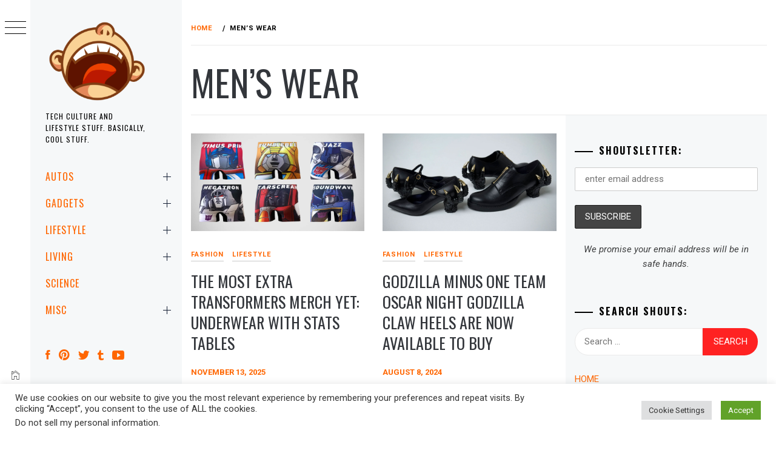

--- FILE ---
content_type: text/html; charset=UTF-8
request_url: https://mikeshouts.com/tag/mens-wear/
body_size: 21266
content:
<!DOCTYPE html>
<html lang="en-US">
    <head>
        <meta charset="UTF-8">
        <meta name="viewport" content="width=device-width, initial-scale=1.0, maximum-scale=1.0, user-scalable=no" />
        <link rel="profile" href="https://gmpg.org/xfn/11">
                <style type="text/css">
                        body .primary-background,
            body button:hover,
            body button:focus,
            body input[type="button"]:hover,
            body input[type="reset"]:hover,
            body input[type="reset"]:focus,
            body input[type="submit"]:hover,
            body input[type="submit"]:focus,
            body .widget .social-widget-menu ul li,
            body .comments-area .comment-list .reply,
            body .slide-categories a:hover,
            body .slide-categories a:focus,
            body .widget .social-widget-menu ul li:hover a:before,
            body .widget .social-widget-menu ul li:focus a:before,
            body .ham,
            body .ham:before,
            body .ham:after,
            body .btn-load-more {
                background: #33363b;
            }

            body .entry-title,
            body .entry-title a {
                color: #33363b;

            }

                        body .secondary-background,
            body .wp-block-quote,
            body button,
            body input[type="button"],
            body input[type="reset"],
            body input[type="submit"],
            body .widget.widget_minimal_grid_tab_posts_widget ul.nav-tabs li.active a,
            body .widget.widget_minimal_grid_tab_posts_widget ul.nav-tabs > li > a:focus,
            body .widget.widget_minimal_grid_tab_posts_widget ul.nav-tabs > li > a:hover,
            body .author-info .author-social > a:hover,
            body .author-info .author-social > a:focus,
            body .widget .social-widget-menu ul li a:before,
            body .widget .social-widget-menu ul li:hover,
            body .widget .social-widget-menu ul li:focus,
            body .moretag,
            body .moretag,
            body .thememattic-search-icon:before,
            body .slide-categories a,
            body .search-button.active .thememattic-search-icon:before,
            body .search-button.active .thememattic-search-icon:after,
            body .btn-load-more:hover,
            body .btn-load-more:focus,
            body .menu-description{
                background: #ff2222;
            }

            body.woocommerce #content input.button.alt:hover,
            body.woocommerce #respond input#submit.alt:hover,
            body.woocommerce a.button.alt:hover,
            body.woocommerce button.button.alt:hover,
            body.woocommerce input.button.alt:hover,
            body.woocommerce-page #content input.button.alt:hover,
            body.woocommerce-page #respond input#submit.alt:hover,
            body.woocommerce-page a.button.alt:hover,
            body.woocommerce-page button.button.alt:hover,
            body.woocommerce-page input.button.alt:hover,
            body.woocommerce #content input.button,
            body.woocommerce #respond input#submit,
            body.woocommerce a.button,
            body.woocommerce button.button,
            body.woocommerce input.button,
            body.woocommerce-page #content input.button,
            body.woocommerce-page #respond input#submit,
            body.woocommerce-page a.button,
            body.woocommerce-page button.button,
            body.woocommerce-page input.button,
            body.woocommerce #respond input#submit.alt,
            body.woocommerce a.button.alt,
            body.woocommerce button.button.alt,
            body.woocommerce input.button.alt,
            body.woocommerce .site span.onsale:hover,
            body.woocommerce .site span.onsale:focus,
            body.woocommerce-active .site .widget .onsale:hover,
            body.woocommerce-active .site .widget .onsale:focus{
                background: #ff2222;
            }

            body .sticky header:before,
            body a:hover,
            body a:focus,
            body a:active,
            body .main-navigation .menu-wrapper > ul > li.current-menu-item > a,
            body .main-navigation .menu-wrapper > ul > li:hover > a,
            body .main-navigation .menu-wrapper > ul > li:focus > a,
            body .sidr a:hover,
            body .sidr a:focus,
            body .page-numbers.current {
                color: #ff2222;
            }

            body .ajax-loader,
            body .thememattic-search-icon:after {
                border-color: #ff2222 !important;
            }

                        body .section-recommended.section-bg {
                background: #f9e3d2;
            }

                        body .section-recommended.section-bg .home-full-grid-cat-section,
            body .section-recommended.section-bg .home-full-grid-cat-section a {
                color: #333;
            }

                        body,
            body .primary-font,
            body .site .site-title,
            body .section-title{
                font-family: Roboto !important;
            }

                        body .main-navigation #primary-menu li a,
            body h1, body h2, body h3, body h4, body h5, body h6,
            body .secondary-font,
            body .prime-excerpt,
            body blockquote,
            body.single .entry-content:before, .page .entry-content:before {
                font-family: Oswald !important;
            }

                        body .site-title {
                font-size: 20px !important;
            }

                        body, body button, body input, body select, body textarea, body p {
                font-size: 15px !important;
            }

                        body h1 {
                font-size: 32px;
            }

                        body h2,
            h2.entry-title {
                font-size: 26px;
            }

            body.woocommerce ul.products li.product .woocommerce-loop-category__title,
            body.woocommerce ul.products li.product .woocommerce-loop-product__title,
            body.woocommerce ul.products li.product h3{
                font-size: 26px;
            }
                        body h3 {
                font-size: 24px;
            }

                        body h4 {
                font-size: 18px;
            }

                        body h5 {
                font-size: 14px;
            }

                        body .masonry-grid.masonry-col article .entry-content,
            body .masonry-grid.masonry-col article .entry-content p {
                font-size: 17px !important;
            }

                        body .footer-widget-area {
                background: #f6f8f9;
            }

                        body .footer-widget-area,
            body .site-footer .widget-title,
            body .site-footer,
            body .site-footer a,
            body .site-footer a:visited {
                color: #000;
            }

                    </style>
        <meta name='robots' content='index, follow, max-image-preview:large, max-snippet:-1, max-video-preview:-1' />
	<style>img:is([sizes="auto" i], [sizes^="auto," i]) { contain-intrinsic-size: 3000px 1500px }</style>
	
	<!-- This site is optimized with the Yoast SEO Premium plugin v22.6 (Yoast SEO v26.7) - https://yoast.com/wordpress/plugins/seo/ -->
	<title>Men&#039;s Wear Archives -</title>
	<link rel="canonical" href="https://mikeshouts.com/tag/mens-wear/" />
	<link rel="next" href="https://mikeshouts.com/tag/mens-wear/page/2/" />
	<meta property="og:locale" content="en_US" />
	<meta property="og:type" content="article" />
	<meta property="og:title" content="Men&#039;s Wear Archives" />
	<meta property="og:url" content="https://mikeshouts.com/tag/mens-wear/" />
	<meta property="og:image" content="https://mikeshouts.com/wp-content/uploads/2013/11/mikeshouts-228-x-15-px.png" />
	<meta property="og:image:width" content="228" />
	<meta property="og:image:height" content="150" />
	<meta property="og:image:type" content="image/png" />
	<meta name="twitter:card" content="summary_large_image" />
	<meta name="twitter:site" content="@mikeshouts" />
	<script type="application/ld+json" class="yoast-schema-graph">{"@context":"https://schema.org","@graph":[{"@type":"CollectionPage","@id":"https://mikeshouts.com/tag/mens-wear/","url":"https://mikeshouts.com/tag/mens-wear/","name":"Men's Wear Archives -","isPartOf":{"@id":"https://mikeshouts.com/#website"},"primaryImageOfPage":{"@id":"https://mikeshouts.com/tag/mens-wear/#primaryimage"},"image":{"@id":"https://mikeshouts.com/tag/mens-wear/#primaryimage"},"thumbnailUrl":"https://d2cdo4blch85n8.cloudfront.net/wp-content/uploads/2025/11/Hipshop-Transformers-Series-Mens-Underwear.jpg","breadcrumb":{"@id":"https://mikeshouts.com/tag/mens-wear/#breadcrumb"},"inLanguage":"en-US"},{"@type":"ImageObject","inLanguage":"en-US","@id":"https://mikeshouts.com/tag/mens-wear/#primaryimage","url":"https://d2cdo4blch85n8.cloudfront.net/wp-content/uploads/2025/11/Hipshop-Transformers-Series-Mens-Underwear.jpg","contentUrl":"https://d2cdo4blch85n8.cloudfront.net/wp-content/uploads/2025/11/Hipshop-Transformers-Series-Mens-Underwear.jpg","width":2000,"height":1125,"caption":"Hipshop Transformers Series Men’s Underwear"},{"@type":"BreadcrumbList","@id":"https://mikeshouts.com/tag/mens-wear/#breadcrumb","itemListElement":[{"@type":"ListItem","position":1,"name":"Home","item":"https://mikeshouts.com/"},{"@type":"ListItem","position":2,"name":"Men's Wear"}]},{"@type":"WebSite","@id":"https://mikeshouts.com/#website","url":"https://mikeshouts.com/","name":"MIKESHOUTS","description":"Tech Culture and Lifestyle Stuff. Basically, Cool Stuff.","publisher":{"@id":"https://mikeshouts.com/#organization"},"potentialAction":[{"@type":"SearchAction","target":{"@type":"EntryPoint","urlTemplate":"https://mikeshouts.com/?s={search_term_string}"},"query-input":{"@type":"PropertyValueSpecification","valueRequired":true,"valueName":"search_term_string"}}],"inLanguage":"en-US"},{"@type":"Organization","@id":"https://mikeshouts.com/#organization","name":"Mikeshouts","url":"https://mikeshouts.com/","logo":{"@type":"ImageObject","inLanguage":"en-US","@id":"https://mikeshouts.com/#/schema/logo/image/","url":"https://mikeshouts.com/wp-content/uploads/2010/10/mikeshouts-branding-full-logo-sample-158x165px.png","contentUrl":"https://mikeshouts.com/wp-content/uploads/2010/10/mikeshouts-branding-full-logo-sample-158x165px.png","width":158,"height":165,"caption":"Mikeshouts"},"image":{"@id":"https://mikeshouts.com/#/schema/logo/image/"},"sameAs":["https://www.facebook.com/mikeshouts","https://x.com/mikeshouts","https://www.instagram.com/mikeshouts/","https://www.pinterest.com/mikeshouts/","https://www.youtube.com/channel/UCehnB988RpMhI0ZJc5FhDPg"]}]}</script>
	<!-- / Yoast SEO Premium plugin. -->


<link rel='dns-prefetch' href='//cdn.thememattic.com' />
<link rel='dns-prefetch' href='//www.googletagmanager.com' />
<link rel='dns-prefetch' href='//fonts.googleapis.com' />
<link rel="alternate" type="application/rss+xml" title=" &raquo; Feed" href="https://mikeshouts.com/feed/" />
<link rel="alternate" type="application/rss+xml" title=" &raquo; Men&#039;s Wear Tag Feed" href="https://mikeshouts.com/tag/mens-wear/feed/" />
<script type="text/javascript">
/* <![CDATA[ */
window._wpemojiSettings = {"baseUrl":"https:\/\/s.w.org\/images\/core\/emoji\/16.0.1\/72x72\/","ext":".png","svgUrl":"https:\/\/s.w.org\/images\/core\/emoji\/16.0.1\/svg\/","svgExt":".svg","source":{"concatemoji":"https:\/\/mikeshouts.com\/wp-includes\/js\/wp-emoji-release.min.js?ver=6.8.3"}};
/*! This file is auto-generated */
!function(s,n){var o,i,e;function c(e){try{var t={supportTests:e,timestamp:(new Date).valueOf()};sessionStorage.setItem(o,JSON.stringify(t))}catch(e){}}function p(e,t,n){e.clearRect(0,0,e.canvas.width,e.canvas.height),e.fillText(t,0,0);var t=new Uint32Array(e.getImageData(0,0,e.canvas.width,e.canvas.height).data),a=(e.clearRect(0,0,e.canvas.width,e.canvas.height),e.fillText(n,0,0),new Uint32Array(e.getImageData(0,0,e.canvas.width,e.canvas.height).data));return t.every(function(e,t){return e===a[t]})}function u(e,t){e.clearRect(0,0,e.canvas.width,e.canvas.height),e.fillText(t,0,0);for(var n=e.getImageData(16,16,1,1),a=0;a<n.data.length;a++)if(0!==n.data[a])return!1;return!0}function f(e,t,n,a){switch(t){case"flag":return n(e,"\ud83c\udff3\ufe0f\u200d\u26a7\ufe0f","\ud83c\udff3\ufe0f\u200b\u26a7\ufe0f")?!1:!n(e,"\ud83c\udde8\ud83c\uddf6","\ud83c\udde8\u200b\ud83c\uddf6")&&!n(e,"\ud83c\udff4\udb40\udc67\udb40\udc62\udb40\udc65\udb40\udc6e\udb40\udc67\udb40\udc7f","\ud83c\udff4\u200b\udb40\udc67\u200b\udb40\udc62\u200b\udb40\udc65\u200b\udb40\udc6e\u200b\udb40\udc67\u200b\udb40\udc7f");case"emoji":return!a(e,"\ud83e\udedf")}return!1}function g(e,t,n,a){var r="undefined"!=typeof WorkerGlobalScope&&self instanceof WorkerGlobalScope?new OffscreenCanvas(300,150):s.createElement("canvas"),o=r.getContext("2d",{willReadFrequently:!0}),i=(o.textBaseline="top",o.font="600 32px Arial",{});return e.forEach(function(e){i[e]=t(o,e,n,a)}),i}function t(e){var t=s.createElement("script");t.src=e,t.defer=!0,s.head.appendChild(t)}"undefined"!=typeof Promise&&(o="wpEmojiSettingsSupports",i=["flag","emoji"],n.supports={everything:!0,everythingExceptFlag:!0},e=new Promise(function(e){s.addEventListener("DOMContentLoaded",e,{once:!0})}),new Promise(function(t){var n=function(){try{var e=JSON.parse(sessionStorage.getItem(o));if("object"==typeof e&&"number"==typeof e.timestamp&&(new Date).valueOf()<e.timestamp+604800&&"object"==typeof e.supportTests)return e.supportTests}catch(e){}return null}();if(!n){if("undefined"!=typeof Worker&&"undefined"!=typeof OffscreenCanvas&&"undefined"!=typeof URL&&URL.createObjectURL&&"undefined"!=typeof Blob)try{var e="postMessage("+g.toString()+"("+[JSON.stringify(i),f.toString(),p.toString(),u.toString()].join(",")+"));",a=new Blob([e],{type:"text/javascript"}),r=new Worker(URL.createObjectURL(a),{name:"wpTestEmojiSupports"});return void(r.onmessage=function(e){c(n=e.data),r.terminate(),t(n)})}catch(e){}c(n=g(i,f,p,u))}t(n)}).then(function(e){for(var t in e)n.supports[t]=e[t],n.supports.everything=n.supports.everything&&n.supports[t],"flag"!==t&&(n.supports.everythingExceptFlag=n.supports.everythingExceptFlag&&n.supports[t]);n.supports.everythingExceptFlag=n.supports.everythingExceptFlag&&!n.supports.flag,n.DOMReady=!1,n.readyCallback=function(){n.DOMReady=!0}}).then(function(){return e}).then(function(){var e;n.supports.everything||(n.readyCallback(),(e=n.source||{}).concatemoji?t(e.concatemoji):e.wpemoji&&e.twemoji&&(t(e.twemoji),t(e.wpemoji)))}))}((window,document),window._wpemojiSettings);
/* ]]> */
</script>
<style id='wp-emoji-styles-inline-css' type='text/css'>

	img.wp-smiley, img.emoji {
		display: inline !important;
		border: none !important;
		box-shadow: none !important;
		height: 1em !important;
		width: 1em !important;
		margin: 0 0.07em !important;
		vertical-align: -0.1em !important;
		background: none !important;
		padding: 0 !important;
	}
</style>
<link rel='stylesheet' id='wp-block-library-css' href='https://mikeshouts.com/wp-includes/css/dist/block-library/style.min.css?ver=6.8.3' type='text/css' media='all' />
<style id='classic-theme-styles-inline-css' type='text/css'>
/*! This file is auto-generated */
.wp-block-button__link{color:#fff;background-color:#32373c;border-radius:9999px;box-shadow:none;text-decoration:none;padding:calc(.667em + 2px) calc(1.333em + 2px);font-size:1.125em}.wp-block-file__button{background:#32373c;color:#fff;text-decoration:none}
</style>
<style id='global-styles-inline-css' type='text/css'>
:root{--wp--preset--aspect-ratio--square: 1;--wp--preset--aspect-ratio--4-3: 4/3;--wp--preset--aspect-ratio--3-4: 3/4;--wp--preset--aspect-ratio--3-2: 3/2;--wp--preset--aspect-ratio--2-3: 2/3;--wp--preset--aspect-ratio--16-9: 16/9;--wp--preset--aspect-ratio--9-16: 9/16;--wp--preset--color--black: #000000;--wp--preset--color--cyan-bluish-gray: #abb8c3;--wp--preset--color--white: #ffffff;--wp--preset--color--pale-pink: #f78da7;--wp--preset--color--vivid-red: #cf2e2e;--wp--preset--color--luminous-vivid-orange: #ff6900;--wp--preset--color--luminous-vivid-amber: #fcb900;--wp--preset--color--light-green-cyan: #7bdcb5;--wp--preset--color--vivid-green-cyan: #00d084;--wp--preset--color--pale-cyan-blue: #8ed1fc;--wp--preset--color--vivid-cyan-blue: #0693e3;--wp--preset--color--vivid-purple: #9b51e0;--wp--preset--gradient--vivid-cyan-blue-to-vivid-purple: linear-gradient(135deg,rgba(6,147,227,1) 0%,rgb(155,81,224) 100%);--wp--preset--gradient--light-green-cyan-to-vivid-green-cyan: linear-gradient(135deg,rgb(122,220,180) 0%,rgb(0,208,130) 100%);--wp--preset--gradient--luminous-vivid-amber-to-luminous-vivid-orange: linear-gradient(135deg,rgba(252,185,0,1) 0%,rgba(255,105,0,1) 100%);--wp--preset--gradient--luminous-vivid-orange-to-vivid-red: linear-gradient(135deg,rgba(255,105,0,1) 0%,rgb(207,46,46) 100%);--wp--preset--gradient--very-light-gray-to-cyan-bluish-gray: linear-gradient(135deg,rgb(238,238,238) 0%,rgb(169,184,195) 100%);--wp--preset--gradient--cool-to-warm-spectrum: linear-gradient(135deg,rgb(74,234,220) 0%,rgb(151,120,209) 20%,rgb(207,42,186) 40%,rgb(238,44,130) 60%,rgb(251,105,98) 80%,rgb(254,248,76) 100%);--wp--preset--gradient--blush-light-purple: linear-gradient(135deg,rgb(255,206,236) 0%,rgb(152,150,240) 100%);--wp--preset--gradient--blush-bordeaux: linear-gradient(135deg,rgb(254,205,165) 0%,rgb(254,45,45) 50%,rgb(107,0,62) 100%);--wp--preset--gradient--luminous-dusk: linear-gradient(135deg,rgb(255,203,112) 0%,rgb(199,81,192) 50%,rgb(65,88,208) 100%);--wp--preset--gradient--pale-ocean: linear-gradient(135deg,rgb(255,245,203) 0%,rgb(182,227,212) 50%,rgb(51,167,181) 100%);--wp--preset--gradient--electric-grass: linear-gradient(135deg,rgb(202,248,128) 0%,rgb(113,206,126) 100%);--wp--preset--gradient--midnight: linear-gradient(135deg,rgb(2,3,129) 0%,rgb(40,116,252) 100%);--wp--preset--font-size--small: 13px;--wp--preset--font-size--medium: 20px;--wp--preset--font-size--large: 36px;--wp--preset--font-size--x-large: 42px;--wp--preset--spacing--20: 0.44rem;--wp--preset--spacing--30: 0.67rem;--wp--preset--spacing--40: 1rem;--wp--preset--spacing--50: 1.5rem;--wp--preset--spacing--60: 2.25rem;--wp--preset--spacing--70: 3.38rem;--wp--preset--spacing--80: 5.06rem;--wp--preset--shadow--natural: 6px 6px 9px rgba(0, 0, 0, 0.2);--wp--preset--shadow--deep: 12px 12px 50px rgba(0, 0, 0, 0.4);--wp--preset--shadow--sharp: 6px 6px 0px rgba(0, 0, 0, 0.2);--wp--preset--shadow--outlined: 6px 6px 0px -3px rgba(255, 255, 255, 1), 6px 6px rgba(0, 0, 0, 1);--wp--preset--shadow--crisp: 6px 6px 0px rgba(0, 0, 0, 1);}:where(.is-layout-flex){gap: 0.5em;}:where(.is-layout-grid){gap: 0.5em;}body .is-layout-flex{display: flex;}.is-layout-flex{flex-wrap: wrap;align-items: center;}.is-layout-flex > :is(*, div){margin: 0;}body .is-layout-grid{display: grid;}.is-layout-grid > :is(*, div){margin: 0;}:where(.wp-block-columns.is-layout-flex){gap: 2em;}:where(.wp-block-columns.is-layout-grid){gap: 2em;}:where(.wp-block-post-template.is-layout-flex){gap: 1.25em;}:where(.wp-block-post-template.is-layout-grid){gap: 1.25em;}.has-black-color{color: var(--wp--preset--color--black) !important;}.has-cyan-bluish-gray-color{color: var(--wp--preset--color--cyan-bluish-gray) !important;}.has-white-color{color: var(--wp--preset--color--white) !important;}.has-pale-pink-color{color: var(--wp--preset--color--pale-pink) !important;}.has-vivid-red-color{color: var(--wp--preset--color--vivid-red) !important;}.has-luminous-vivid-orange-color{color: var(--wp--preset--color--luminous-vivid-orange) !important;}.has-luminous-vivid-amber-color{color: var(--wp--preset--color--luminous-vivid-amber) !important;}.has-light-green-cyan-color{color: var(--wp--preset--color--light-green-cyan) !important;}.has-vivid-green-cyan-color{color: var(--wp--preset--color--vivid-green-cyan) !important;}.has-pale-cyan-blue-color{color: var(--wp--preset--color--pale-cyan-blue) !important;}.has-vivid-cyan-blue-color{color: var(--wp--preset--color--vivid-cyan-blue) !important;}.has-vivid-purple-color{color: var(--wp--preset--color--vivid-purple) !important;}.has-black-background-color{background-color: var(--wp--preset--color--black) !important;}.has-cyan-bluish-gray-background-color{background-color: var(--wp--preset--color--cyan-bluish-gray) !important;}.has-white-background-color{background-color: var(--wp--preset--color--white) !important;}.has-pale-pink-background-color{background-color: var(--wp--preset--color--pale-pink) !important;}.has-vivid-red-background-color{background-color: var(--wp--preset--color--vivid-red) !important;}.has-luminous-vivid-orange-background-color{background-color: var(--wp--preset--color--luminous-vivid-orange) !important;}.has-luminous-vivid-amber-background-color{background-color: var(--wp--preset--color--luminous-vivid-amber) !important;}.has-light-green-cyan-background-color{background-color: var(--wp--preset--color--light-green-cyan) !important;}.has-vivid-green-cyan-background-color{background-color: var(--wp--preset--color--vivid-green-cyan) !important;}.has-pale-cyan-blue-background-color{background-color: var(--wp--preset--color--pale-cyan-blue) !important;}.has-vivid-cyan-blue-background-color{background-color: var(--wp--preset--color--vivid-cyan-blue) !important;}.has-vivid-purple-background-color{background-color: var(--wp--preset--color--vivid-purple) !important;}.has-black-border-color{border-color: var(--wp--preset--color--black) !important;}.has-cyan-bluish-gray-border-color{border-color: var(--wp--preset--color--cyan-bluish-gray) !important;}.has-white-border-color{border-color: var(--wp--preset--color--white) !important;}.has-pale-pink-border-color{border-color: var(--wp--preset--color--pale-pink) !important;}.has-vivid-red-border-color{border-color: var(--wp--preset--color--vivid-red) !important;}.has-luminous-vivid-orange-border-color{border-color: var(--wp--preset--color--luminous-vivid-orange) !important;}.has-luminous-vivid-amber-border-color{border-color: var(--wp--preset--color--luminous-vivid-amber) !important;}.has-light-green-cyan-border-color{border-color: var(--wp--preset--color--light-green-cyan) !important;}.has-vivid-green-cyan-border-color{border-color: var(--wp--preset--color--vivid-green-cyan) !important;}.has-pale-cyan-blue-border-color{border-color: var(--wp--preset--color--pale-cyan-blue) !important;}.has-vivid-cyan-blue-border-color{border-color: var(--wp--preset--color--vivid-cyan-blue) !important;}.has-vivid-purple-border-color{border-color: var(--wp--preset--color--vivid-purple) !important;}.has-vivid-cyan-blue-to-vivid-purple-gradient-background{background: var(--wp--preset--gradient--vivid-cyan-blue-to-vivid-purple) !important;}.has-light-green-cyan-to-vivid-green-cyan-gradient-background{background: var(--wp--preset--gradient--light-green-cyan-to-vivid-green-cyan) !important;}.has-luminous-vivid-amber-to-luminous-vivid-orange-gradient-background{background: var(--wp--preset--gradient--luminous-vivid-amber-to-luminous-vivid-orange) !important;}.has-luminous-vivid-orange-to-vivid-red-gradient-background{background: var(--wp--preset--gradient--luminous-vivid-orange-to-vivid-red) !important;}.has-very-light-gray-to-cyan-bluish-gray-gradient-background{background: var(--wp--preset--gradient--very-light-gray-to-cyan-bluish-gray) !important;}.has-cool-to-warm-spectrum-gradient-background{background: var(--wp--preset--gradient--cool-to-warm-spectrum) !important;}.has-blush-light-purple-gradient-background{background: var(--wp--preset--gradient--blush-light-purple) !important;}.has-blush-bordeaux-gradient-background{background: var(--wp--preset--gradient--blush-bordeaux) !important;}.has-luminous-dusk-gradient-background{background: var(--wp--preset--gradient--luminous-dusk) !important;}.has-pale-ocean-gradient-background{background: var(--wp--preset--gradient--pale-ocean) !important;}.has-electric-grass-gradient-background{background: var(--wp--preset--gradient--electric-grass) !important;}.has-midnight-gradient-background{background: var(--wp--preset--gradient--midnight) !important;}.has-small-font-size{font-size: var(--wp--preset--font-size--small) !important;}.has-medium-font-size{font-size: var(--wp--preset--font-size--medium) !important;}.has-large-font-size{font-size: var(--wp--preset--font-size--large) !important;}.has-x-large-font-size{font-size: var(--wp--preset--font-size--x-large) !important;}
:where(.wp-block-post-template.is-layout-flex){gap: 1.25em;}:where(.wp-block-post-template.is-layout-grid){gap: 1.25em;}
:where(.wp-block-columns.is-layout-flex){gap: 2em;}:where(.wp-block-columns.is-layout-grid){gap: 2em;}
:root :where(.wp-block-pullquote){font-size: 1.5em;line-height: 1.6;}
</style>
<link rel='stylesheet' id='contact-form-7-css' href='https://mikeshouts.com/wp-content/plugins/contact-form-7/includes/css/styles.css?ver=6.1.4' type='text/css' media='all' />
<link rel='stylesheet' id='cookie-law-info-css' href='https://mikeshouts.com/wp-content/plugins/cookie-law-info/legacy/public/css/cookie-law-info-public.css?ver=3.3.9.1' type='text/css' media='all' />
<link rel='stylesheet' id='cookie-law-info-gdpr-css' href='https://mikeshouts.com/wp-content/plugins/cookie-law-info/legacy/public/css/cookie-law-info-gdpr.css?ver=3.3.9.1' type='text/css' media='all' />
<link rel='stylesheet' id='mashsb-styles-css' href='https://mikeshouts.com/wp-content/plugins/mashsharer/assets/css/mashsb.min.css?ver=4.0.47' type='text/css' media='all' />
<style id='mashsb-styles-inline-css' type='text/css'>
.mashsb-count {color:#cccccc;}@media only screen and (min-width:568px){.mashsb-buttons a {min-width: 120px;}}.mashsb-container {
    margin: 0 auto;
    max-width: 500px;
}
</style>
<link rel='stylesheet' id='mc4wp-form-themes-css' href='https://mikeshouts.com/wp-content/plugins/mailchimp-for-wp/assets/css/form-themes.css?ver=4.10.9' type='text/css' media='all' />
<link rel='stylesheet' id='ionicons-css' href='https://mikeshouts.com/wp-content/themes/minimal-grid/assets/lib/ionicons/css/ionicons.min.css?ver=6.8.3' type='text/css' media='all' />
<link rel='stylesheet' id='bootstrap-css' href='https://mikeshouts.com/wp-content/themes/minimal-grid/assets/lib/bootstrap/css/bootstrap.min.css?ver=6.8.3' type='text/css' media='all' />
<link rel='stylesheet' id='magnific-popup-css' href='https://mikeshouts.com/wp-content/themes/minimal-grid/assets/lib/magnific-popup/magnific-popup.css?ver=6.8.3' type='text/css' media='all' />
<link rel='stylesheet' id='slick-css' href='https://mikeshouts.com/wp-content/themes/minimal-grid/assets/lib/slick/css/slick.min.css?ver=6.8.3' type='text/css' media='all' />
<link rel='stylesheet' id='mediaelement-css' href='https://mikeshouts.com/wp-includes/js/mediaelement/mediaelementplayer-legacy.min.css?ver=4.2.17' type='text/css' media='all' />
<link rel='stylesheet' id='wp-mediaelement-css' href='https://mikeshouts.com/wp-includes/js/mediaelement/wp-mediaelement.min.css?ver=6.8.3' type='text/css' media='all' />
<link rel='stylesheet' id='minimal-grid-style-css' href='https://mikeshouts.com/wp-content/themes/minimal-grid/style.css?ver=6.8.3' type='text/css' media='all' />
<link crossorigin="anonymous" rel='stylesheet' id='minimal-grid-google-fonts-css' href='https://fonts.googleapis.com/css?family=Roboto:300,300i,400,400i,500,700|Oswald:400,300,700' type='text/css' media='all' />
<link rel='stylesheet' id='tablepress-default-css' href='https://mikeshouts.com/wp-content/plugins/tablepress/css/build/default.css?ver=3.2.6' type='text/css' media='all' />
<script type="text/javascript" src="https://mikeshouts.com/wp-includes/js/tinymce/tinymce.min.js?ver=49110-20250317" id="wp-tinymce-root-js"></script>
<script type="text/javascript" src="https://mikeshouts.com/wp-includes/js/tinymce/plugins/compat3x/plugin.min.js?ver=49110-20250317" id="wp-tinymce-js"></script>
<script type="text/javascript" src="https://mikeshouts.com/wp-includes/js/jquery/jquery.min.js?ver=3.7.1" id="jquery-core-js"></script>
<script type="text/javascript" src="https://mikeshouts.com/wp-includes/js/jquery/jquery-migrate.min.js?ver=3.4.1" id="jquery-migrate-js"></script>
<script type="text/javascript" id="cookie-law-info-js-extra">
/* <![CDATA[ */
var Cli_Data = {"nn_cookie_ids":[],"cookielist":[],"non_necessary_cookies":[],"ccpaEnabled":"1","ccpaRegionBased":"","ccpaBarEnabled":"","strictlyEnabled":["necessary","obligatoire"],"ccpaType":"ccpa_gdpr","js_blocking":"1","custom_integration":"","triggerDomRefresh":"","secure_cookies":""};
var cli_cookiebar_settings = {"animate_speed_hide":"500","animate_speed_show":"500","background":"#FFF","border":"#b1a6a6c2","border_on":"","button_1_button_colour":"#61a229","button_1_button_hover":"#4e8221","button_1_link_colour":"#fff","button_1_as_button":"1","button_1_new_win":"","button_2_button_colour":"#333","button_2_button_hover":"#292929","button_2_link_colour":"#444","button_2_as_button":"","button_2_hidebar":"","button_3_button_colour":"#dedfe0","button_3_button_hover":"#b2b2b3","button_3_link_colour":"#333333","button_3_as_button":"1","button_3_new_win":"","button_4_button_colour":"#dedfe0","button_4_button_hover":"#b2b2b3","button_4_link_colour":"#333333","button_4_as_button":"1","button_7_button_colour":"#61a229","button_7_button_hover":"#4e8221","button_7_link_colour":"#fff","button_7_as_button":"1","button_7_new_win":"","font_family":"inherit","header_fix":"","notify_animate_hide":"1","notify_animate_show":"","notify_div_id":"#cookie-law-info-bar","notify_position_horizontal":"right","notify_position_vertical":"bottom","scroll_close":"","scroll_close_reload":"","accept_close_reload":"","reject_close_reload":"","showagain_tab":"","showagain_background":"#fff","showagain_border":"#000","showagain_div_id":"#cookie-law-info-again","showagain_x_position":"100px","text":"#333333","show_once_yn":"","show_once":"10000","logging_on":"","as_popup":"","popup_overlay":"1","bar_heading_text":"","cookie_bar_as":"banner","popup_showagain_position":"bottom-right","widget_position":"left"};
var log_object = {"ajax_url":"https:\/\/mikeshouts.com\/wp-admin\/admin-ajax.php"};
/* ]]> */
</script>
<script type="text/javascript" src="https://mikeshouts.com/wp-content/plugins/cookie-law-info/legacy/public/js/cookie-law-info-public.js?ver=3.3.9.1" id="cookie-law-info-js"></script>
<script type="text/javascript" id="cookie-law-info-ccpa-js-extra">
/* <![CDATA[ */
var ccpa_data = {"opt_out_prompt":"Do you really wish to opt out?","opt_out_confirm":"Confirm","opt_out_cancel":"Cancel"};
/* ]]> */
</script>
<script type="text/javascript" src="https://mikeshouts.com/wp-content/plugins/cookie-law-info/legacy/admin/modules/ccpa/assets/js/cookie-law-info-ccpa.js?ver=3.3.9.1" id="cookie-law-info-ccpa-js"></script>
<script type="text/javascript" id="mashsb-js-extra">
/* <![CDATA[ */
var mashsb = {"shares":"11","round_shares":"","animate_shares":"0","dynamic_buttons":"0","share_url":"https:\/\/mikeshouts.com\/hipshop-transformers-series-mens-underwear\/","title":"The+Most+Extra+Transformers+Merch+Yet%3A+Underwear+With+Stats+Tables","image":"https:\/\/d2cdo4blch85n8.cloudfront.net\/wp-content\/uploads\/2025\/11\/Hipshop-Transformers-Series-Mens-Underwear.jpg","desc":"First, it was Ultraman hugging your jocks; now it is Transformers\u2019 turn. HIPSHOP, the Japanese fashion underwear brand best known for its bold, pop-culture-infused designs, now brings iconic OG Transformers characters to the underwear world \u2026","hashtag":"mikeshouts","subscribe":"content","subscribe_url":"","activestatus":"1","singular":"0","twitter_popup":"1","refresh":"0","nonce":"0fe03c5913","postid":"","servertime":"1769052520","ajaxurl":"https:\/\/mikeshouts.com\/wp-admin\/admin-ajax.php"};
/* ]]> */
</script>
<script type="text/javascript" src="https://mikeshouts.com/wp-content/plugins/mashsharer/assets/js/mashsb.min.js?ver=4.0.47" id="mashsb-js"></script>

<!-- Google tag (gtag.js) snippet added by Site Kit -->
<!-- Google Analytics snippet added by Site Kit -->
<script type="text/javascript" src="https://www.googletagmanager.com/gtag/js?id=G-3BTPNWD6TH" id="google_gtagjs-js" async></script>
<script type="text/javascript" id="google_gtagjs-js-after">
/* <![CDATA[ */
window.dataLayer = window.dataLayer || [];function gtag(){dataLayer.push(arguments);}
gtag("set","linker",{"domains":["mikeshouts.com"]});
gtag("js", new Date());
gtag("set", "developer_id.dZTNiMT", true);
gtag("config", "G-3BTPNWD6TH");
/* ]]> */
</script>
<link rel="https://api.w.org/" href="https://mikeshouts.com/wp-json/" /><link rel="alternate" title="JSON" type="application/json" href="https://mikeshouts.com/wp-json/wp/v2/tags/4189" /><link rel="EditURI" type="application/rsd+xml" title="RSD" href="https://mikeshouts.com/xmlrpc.php?rsd" />
<meta name="generator" content="WordPress 6.8.3" />
<!-- auto ad code generated by Easy Google AdSense plugin v1.0.13 --><script async src="https://pagead2.googlesyndication.com/pagead/js/adsbygoogle.js?client=ca-pub-4256646498350797" crossorigin="anonymous"></script><!-- Easy Google AdSense plugin --><meta name="generator" content="Site Kit by Google 1.168.0" /><!-- There is no amphtml version available for this URL. --><link rel="icon" href="https://d2cdo4blch85n8.cloudfront.net/wp-content/uploads/2021/10/cropped-android-chrome-512x512-1-2-32x32.png" sizes="32x32" />
<link rel="icon" href="https://d2cdo4blch85n8.cloudfront.net/wp-content/uploads/2021/10/cropped-android-chrome-512x512-1-2-192x192.png" sizes="192x192" />
<link rel="apple-touch-icon" href="https://d2cdo4blch85n8.cloudfront.net/wp-content/uploads/2021/10/cropped-android-chrome-512x512-1-2-180x180.png" />
<meta name="msapplication-TileImage" content="https://d2cdo4blch85n8.cloudfront.net/wp-content/uploads/2021/10/cropped-android-chrome-512x512-1-2-270x270.png" />
		<style type="text/css" id="wp-custom-css">
			/* unvisited link */
a:link {
  color: #FF6600;
}

/* visited link */
a:visited {
  color: purple;
}

/* mouse over link */
a:hover {
  color: hotpink;
}

/* selected link */
a:active {
  color: blue;
}		</style>
			<!-- Fonts Plugin CSS - https://fontsplugin.com/ -->
	<style>
			</style>
	<!-- Fonts Plugin CSS -->
	    </head>
<body class="archive tag tag-mens-wear tag-4189 wp-custom-logo wp-theme-minimal-grid extended-menu hfeed thememattic-full-layout right-sidebar">


    <div class="preloader">
        <div class="loader-wrapper">
            <div id="loader"></div>
        </div>
    </div>


    <aside id="thememattic-aside" class="aside-panel">
        <div class="menu-mobile">
            <div class="trigger-nav">
                <div class="trigger-icon nav-toogle menu-mobile-toogle">
                    <a class="trigger-icon" href="javascript:void(0)">
                        <span class="icon-bar top"></span>
                        <span class="icon-bar middle"></span>
                        <span class="icon-bar bottom"></span>
                    </a>
                </div>
            </div>
            <div class="trigger-nav-right">
                <ul class="nav-right-options">
                    <li>
                        <span class="icon-search">
                            <i class="thememattic-icon ion-ios-search"></i>
                        </span>
                    </li>
                    <li>
                        <a class="site-logo site-logo-mobile" href="https://mikeshouts.com">
                            <i class="thememattic-icon ion-ios-home-outline"></i>
                        </a>
                    </li>
                </ul>
            </div>
        </div>

        <div class="aside-menu">
            <div class="nav-panel">
                <div class="trigger-nav">
                    <div class="trigger-icon trigger-icon-wraper nav-toogle nav-panel-toogle">
                        <a class="trigger-icon" href="javascript:void(0)">
                            <span class="icon-bar top"></span>
                            <span class="icon-bar middle"></span>
                            <span class="icon-bar bottom"></span>
                        </a>
                    </div>
                </div>
                <div class="asidepanel-icon">
                    <div class="asidepanel-icon__item">
                        <div class="contact-icons">
                            <a class="" href="https://mikeshouts.com">
                                <i class="thememattic-icon ion-ios-home-outline"></i>
                            </a>
                        </div>
                    </div>

                    <div class="asidepanel-icon__item">
                        <div class="contact-icons">
                        <span class="icon-search">
                            <i class="thememattic-icon ion-ios-search"></i>
                        </span>
                        </div>
                    </div>
                                            <div class="asidepanel-icon__item">
                            <div class="contact-icons">
                                                                <a href="/cdn-cgi/l/email-protection#11627e7c747e7f74517469707c617d743f727e7c" target="_blank">
                                <span class="thememattic-icon ion-ios-email-outline"></span>
                                </a>
                            </div>
                        </div>
                                    </div>
            </div>
            <div class="menu-panel">
                <div class="menu-panel-wrapper">
                    <div class="site-branding">
                        <a href="https://mikeshouts.com/" class="custom-logo-link" rel="home"><img width="512" height="429" src="https://d2cdo4blch85n8.cloudfront.net/wp-content/uploads/2024/04/android-chrome-512x429-1.png" class="custom-logo" alt="Mikeshouts Logo 512x429 pixels" decoding="async" fetchpriority="high" srcset="https://d2cdo4blch85n8.cloudfront.net/wp-content/uploads/2024/04/android-chrome-512x429-1.png 512w, https://d2cdo4blch85n8.cloudfront.net/wp-content/uploads/2024/04/android-chrome-512x429-1-480x402.png 480w" sizes="(max-width: 512px) 100vw, 512px" /></a>                            <p class="site-title"><a href="https://mikeshouts.com/"
                                                     rel="home"></a></p>
                                                    <p class="site-description secondary-font">
                                Tech Culture and Lifestyle Stuff. Basically, Cool Stuff.                            </p>
                                            </div>
                    <div class="thememattic-navigation">
                        <nav id="site-navigation" class="main-navigation">
                            <span class="toggle-menu" aria-controls="primary-menu" aria-expanded="false">
                                 <span class="screen-reader-text">
                                    Primary Menu                                </span>
                                <i class="ham"></i>
                            </span>
                            <div class="menu-wrapper"><ul id="primary-menu" class="menu"><li id="menu-item-34000" class="menu-item menu-item-type-taxonomy menu-item-object-category menu-item-has-children menu-item-34000"><a href="https://mikeshouts.com/category/autos/">AUTOS</a>
<ul class="sub-menu">
	<li id="menu-item-34001" class="menu-item menu-item-type-taxonomy menu-item-object-category menu-item-34001"><a href="https://mikeshouts.com/category/autos/aircraft-autos/">AIRCRAFT</a></li>
	<li id="menu-item-34002" class="menu-item menu-item-type-taxonomy menu-item-object-category menu-item-34002"><a href="https://mikeshouts.com/category/autos/bicycles-autos/">BICYCLES</a></li>
	<li id="menu-item-34003" class="menu-item menu-item-type-taxonomy menu-item-object-category menu-item-34003"><a href="https://mikeshouts.com/category/autos/boats-autos/">BOATS</a></li>
	<li id="menu-item-34004" class="menu-item menu-item-type-taxonomy menu-item-object-category menu-item-34004"><a href="https://mikeshouts.com/category/autos/cars-autos/">CARS</a></li>
	<li id="menu-item-34005" class="menu-item menu-item-type-taxonomy menu-item-object-category menu-item-34005"><a href="https://mikeshouts.com/category/autos/motorcycles-autos/">MOTORCYCLES</a></li>
	<li id="menu-item-34006" class="menu-item menu-item-type-taxonomy menu-item-object-category menu-item-34006"><a href="https://mikeshouts.com/category/autos/others-autos/">OTHERS</a></li>
</ul>
</li>
<li id="menu-item-34007" class="menu-item menu-item-type-taxonomy menu-item-object-category menu-item-has-children menu-item-34007"><a href="https://mikeshouts.com/category/gadgets/">GADGETS</a>
<ul class="sub-menu">
	<li id="menu-item-34008" class="menu-item menu-item-type-taxonomy menu-item-object-category menu-item-34008"><a href="https://mikeshouts.com/category/gadgets/accessories-gadgets/">ACCESSORIES</a></li>
	<li id="menu-item-34009" class="menu-item menu-item-type-taxonomy menu-item-object-category menu-item-34009"><a href="https://mikeshouts.com/category/gadgets/computing-gadgets/">COMPUTING</a></li>
	<li id="menu-item-34010" class="menu-item menu-item-type-taxonomy menu-item-object-category menu-item-34010"><a href="https://mikeshouts.com/category/gadgets/gaming-gadgets/">GAMING</a></li>
	<li id="menu-item-34011" class="menu-item menu-item-type-taxonomy menu-item-object-category menu-item-34011"><a href="https://mikeshouts.com/category/gadgets/imaging-gadgets/">IMAGING</a></li>
	<li id="menu-item-34012" class="menu-item menu-item-type-taxonomy menu-item-object-category menu-item-34012"><a href="https://mikeshouts.com/category/gadgets/mobile-gadgets/">MOBILE</a></li>
	<li id="menu-item-34013" class="menu-item menu-item-type-taxonomy menu-item-object-category menu-item-34013"><a href="https://mikeshouts.com/category/gadgets/audiovisual-gadgets/">AUDIO/VISUAL</a></li>
</ul>
</li>
<li id="menu-item-34014" class="menu-item menu-item-type-taxonomy menu-item-object-category menu-item-has-children menu-item-34014"><a href="https://mikeshouts.com/category/lifestyle/">LIFESTYLE</a>
<ul class="sub-menu">
	<li id="menu-item-34015" class="menu-item menu-item-type-taxonomy menu-item-object-category menu-item-34015"><a href="https://mikeshouts.com/category/lifestyle/bags-lifestyle/">BAGS</a></li>
	<li id="menu-item-34016" class="menu-item menu-item-type-taxonomy menu-item-object-category menu-item-34016"><a href="https://mikeshouts.com/category/lifestyle/collectibles-lifestyle/">COLLECTIBLES</a></li>
	<li id="menu-item-34017" class="menu-item menu-item-type-taxonomy menu-item-object-category menu-item-34017"><a href="https://mikeshouts.com/category/lifestyle/entertainment-lifestyle/">ENTERTAINMENT</a></li>
	<li id="menu-item-34018" class="menu-item menu-item-type-taxonomy menu-item-object-category menu-item-34018"><a href="https://mikeshouts.com/category/lifestyle/fashion-lifestyle/">FASHION</a></li>
	<li id="menu-item-34019" class="menu-item menu-item-type-taxonomy menu-item-object-category menu-item-34019"><a href="https://mikeshouts.com/category/lifestyle/hobbies-lifestyle/">HOBBIES</a></li>
	<li id="menu-item-34020" class="menu-item menu-item-type-taxonomy menu-item-object-category menu-item-34020"><a href="https://mikeshouts.com/category/lifestyle/toys-lifestyle/">TOYS</a></li>
	<li id="menu-item-34021" class="menu-item menu-item-type-taxonomy menu-item-object-category menu-item-34021"><a href="https://mikeshouts.com/category/lifestyle/travel-lifestyle/">TRAVEL</a></li>
</ul>
</li>
<li id="menu-item-34022" class="menu-item menu-item-type-taxonomy menu-item-object-category menu-item-has-children menu-item-34022"><a href="https://mikeshouts.com/category/living/">LIVING</a>
<ul class="sub-menu">
	<li id="menu-item-34023" class="menu-item menu-item-type-taxonomy menu-item-object-category menu-item-34023"><a href="https://mikeshouts.com/category/living/architecture/">ARCHITECTURE</a></li>
	<li id="menu-item-34024" class="menu-item menu-item-type-taxonomy menu-item-object-category menu-item-34024"><a href="https://mikeshouts.com/category/living/art-living/">ART</a></li>
	<li id="menu-item-34025" class="menu-item menu-item-type-taxonomy menu-item-object-category menu-item-34025"><a href="https://mikeshouts.com/category/living/camping-living/">CAMPING</a></li>
	<li id="menu-item-34026" class="menu-item menu-item-type-taxonomy menu-item-object-category menu-item-34026"><a href="https://mikeshouts.com/category/living/home/">HOME</a></li>
	<li id="menu-item-34027" class="menu-item menu-item-type-taxonomy menu-item-object-category menu-item-34027"><a href="https://mikeshouts.com/category/living/kitchen/">KITCHEN</a></li>
	<li id="menu-item-34028" class="menu-item menu-item-type-taxonomy menu-item-object-category menu-item-34028"><a href="https://mikeshouts.com/category/living/stationery-living/">STATIONERY</a></li>
</ul>
</li>
<li id="menu-item-34032" class="menu-item menu-item-type-taxonomy menu-item-object-category menu-item-34032"><a href="https://mikeshouts.com/category/science/">SCIENCE</a></li>
<li id="menu-item-34029" class="menu-item menu-item-type-taxonomy menu-item-object-category menu-item-has-children menu-item-34029"><a href="https://mikeshouts.com/category/misc/">MISC</a>
<ul class="sub-menu">
	<li id="menu-item-34030" class="menu-item menu-item-type-taxonomy menu-item-object-category menu-item-34030"><a href="https://mikeshouts.com/category/misc/announcements/">ANNOUNCEMENTS</a></li>
	<li id="menu-item-34031" class="menu-item menu-item-type-taxonomy menu-item-object-category menu-item-34031"><a href="https://mikeshouts.com/category/misc/others/">OTHERS</a></li>
</ul>
</li>
</ul></div>                        </nav><!-- #site-navigation -->
                                                    <div class="header-social-icon hidden-xs">
                                <div class="social-icons">
                                    <div class="menu-get-social-container"><ul id="social-menu" class=""><li id="menu-item-156912" class="menu-item menu-item-type-custom menu-item-object-custom menu-item-156912"><a href="https://www.facebook.com/mikeshouts"><span>Facebook</span></a></li>
<li id="menu-item-156914" class="menu-item menu-item-type-custom menu-item-object-custom menu-item-156914"><a href="https://www.pinterest.com/mikeshouts/"><span>Pinterest</span></a></li>
<li id="menu-item-156913" class="menu-item menu-item-type-custom menu-item-object-custom menu-item-156913"><a href="https://twitter.com/mikeshouts"><span>Twitter</span></a></li>
<li id="menu-item-228434" class="menu-item menu-item-type-custom menu-item-object-custom menu-item-228434"><a href="https://mikeshouts.tumblr.com/"><span>Tumblr</span></a></li>
<li id="menu-item-156915" class="menu-item menu-item-type-custom menu-item-object-custom menu-item-156915"><a href="https://www.youtube.com/channel/UCehnB988RpMhI0ZJc5FhDPg"><span>YouTube</span></a></li>
</ul></div>                                </div>
                            </div>
                                            </div>
                </div>

                            </div>
        </div>
    </aside>

<div id="page" class="site">
    <a class="skip-link screen-reader-text" href="#content">Skip to content</a>
    <div class="popup-search">
        <div class="table-align">
            <div class="table-align-cell">
                <form role="search" method="get" class="search-form" action="https://mikeshouts.com/">
				<label>
					<span class="screen-reader-text">Search for:</span>
					<input type="search" class="search-field" placeholder="Search &hellip;" value="" name="s" />
				</label>
				<input type="submit" class="search-submit" value="Search" />
			</form>            </div>
        </div>
        <div class="close-popup"></div>
    </div>


    <div id="content" class="site-content">
                        <header class="inner-banner">

                    <div class="thememattic-breadcrumb">
                        <div role="navigation" aria-label="Breadcrumbs" class="breadcrumb-trail breadcrumbs" itemprop="breadcrumb"><ul class="trail-items" itemscope itemtype="http://schema.org/BreadcrumbList"><meta name="numberOfItems" content="2" /><meta name="itemListOrder" content="Ascending" /><li itemprop="itemListElement" itemscope itemtype="http://schema.org/ListItem" class="trail-item trail-begin"><a href="https://mikeshouts.com/" rel="home" itemprop="item"><span itemprop="name">Home</span></a><meta itemprop="position" content="1" /></li><li itemprop="itemListElement" itemscope itemtype="http://schema.org/ListItem" class="trail-item trail-end"><a href="https://mikeshouts.com/tag/mens-wear/" itemprop="item"><span itemprop="name">Men&#8217;s Wear</span></a><meta itemprop="position" content="2" /></li></ul></div>                    </div>

                    <h1 class="entry-title">Men&#8217;s Wear</h1>
                </header>
            
        <div class="content-inner-wrapper">
	<div id="primary" class="content-area">
		<main id="main" class="site-main">
                <div class="masonry-grid masonry-col"><article id="post-249965" class="post-249965 post type-post status-publish format-standard has-post-thumbnail hentry category-fashion-lifestyle category-lifestyle tag-apparel tag-hipshop tag-mens-wear tag-takara-tomy tag-transformers">
        <div class="tm-archive-wrapper">
    <div class="entry-content"><div class="post-thumb"><img width="2000" height="1125" src="https://d2cdo4blch85n8.cloudfront.net/wp-content/uploads/2025/11/Hipshop-Transformers-Series-Mens-Underwear.jpg" class="attachment-full size-full wp-post-image" alt="Hipshop Transformers Series Men’s Underwear" decoding="async" srcset="https://d2cdo4blch85n8.cloudfront.net/wp-content/uploads/2025/11/Hipshop-Transformers-Series-Mens-Underwear.jpg 2000w, https://d2cdo4blch85n8.cloudfront.net/wp-content/uploads/2025/11/Hipshop-Transformers-Series-Mens-Underwear-630x354.jpg 630w, https://d2cdo4blch85n8.cloudfront.net/wp-content/uploads/2025/11/Hipshop-Transformers-Series-Mens-Underwear-1024x576.jpg 1024w, https://d2cdo4blch85n8.cloudfront.net/wp-content/uploads/2025/11/Hipshop-Transformers-Series-Mens-Underwear-768x432.jpg 768w, https://d2cdo4blch85n8.cloudfront.net/wp-content/uploads/2025/11/Hipshop-Transformers-Series-Mens-Underwear-1536x864.jpg 1536w, https://d2cdo4blch85n8.cloudfront.net/wp-content/uploads/2025/11/Hipshop-Transformers-Series-Mens-Underwear-480x270.jpg 480w" sizes="(max-width: 2000px) 100vw, 2000px" /><div class="grid-item-overlay">
                <a href="https://mikeshouts.com/hipshop-transformers-series-mens-underwear/"><span></span></a></div></div>            <header class="entry-header">
                <div class='entry-meta-cat'><a href="https://mikeshouts.com/category/lifestyle/fashion-lifestyle/" rel="category tag">FASHION</a> <a href="https://mikeshouts.com/category/lifestyle/" rel="category tag">LIFESTYLE</a></div>                <!-- posted coment -->
                <h2 class="entry-title"><a href="https://mikeshouts.com/hipshop-transformers-series-mens-underwear/" rel="bookmark">The Most Extra Transformers Merch Yet: Underwear With Stats Tables</a></h2>            </header>
            <span class="posted-on"><a href="https://mikeshouts.com/2025/11/13/" rel="bookmark"><time class="entry-date published" datetime="2025-11-13T15:57:16+08:00">November 13, 2025</time><time class="updated" datetime="2025-11-13T15:57:18+08:00">November 13, 2025</time></a></span>        <p>First, it was Ultraman hugging your jocks; now it is Transformers’ turn. HIPSHOP, the Japanese fashion underwear brand best known for its bold, pop-culture-infused designs, now brings iconic OG Transformers characters to the underwear world with its latest collaboration with Takara Tomy. The Hipshop Transformers Series Men’s Underwear features iconic [&hellip;]</p>
</div>        </div>
</article><article id="post-232124" class="post-232124 post type-post status-publish format-standard has-post-thumbnail hentry category-fashion-lifestyle category-lifestyle tag-footwear tag-godzilla tag-ha-za-ma tag-ladies-wear tag-mens-wear tag-shoes tag-toho-studios">
        <div class="tm-archive-wrapper">
    <div class="entry-content"><div class="post-thumb"><img width="2000" height="1125" src="https://d2cdo4blch85n8.cloudfront.net/wp-content/uploads/2024/08/Godzilla-Claw-Heels-Shoes-and-Heeled-Pumps.jpg" class="attachment-full size-full wp-post-image" alt="Godzilla Claw Heels Shoes and Heeled Pumps" decoding="async" srcset="https://d2cdo4blch85n8.cloudfront.net/wp-content/uploads/2024/08/Godzilla-Claw-Heels-Shoes-and-Heeled-Pumps.jpg 2000w, https://d2cdo4blch85n8.cloudfront.net/wp-content/uploads/2024/08/Godzilla-Claw-Heels-Shoes-and-Heeled-Pumps-630x354.jpg 630w, https://d2cdo4blch85n8.cloudfront.net/wp-content/uploads/2024/08/Godzilla-Claw-Heels-Shoes-and-Heeled-Pumps-1024x576.jpg 1024w, https://d2cdo4blch85n8.cloudfront.net/wp-content/uploads/2024/08/Godzilla-Claw-Heels-Shoes-and-Heeled-Pumps-768x432.jpg 768w, https://d2cdo4blch85n8.cloudfront.net/wp-content/uploads/2024/08/Godzilla-Claw-Heels-Shoes-and-Heeled-Pumps-1536x864.jpg 1536w, https://d2cdo4blch85n8.cloudfront.net/wp-content/uploads/2024/08/Godzilla-Claw-Heels-Shoes-and-Heeled-Pumps-480x270.jpg 480w" sizes="(max-width: 2000px) 100vw, 2000px" /><div class="grid-item-overlay">
                <a href="https://mikeshouts.com/godzilla-claw-heels-shoes-and-heeled-pumps/"><span></span></a></div></div>            <header class="entry-header">
                <div class='entry-meta-cat'><a href="https://mikeshouts.com/category/lifestyle/fashion-lifestyle/" rel="category tag">FASHION</a> <a href="https://mikeshouts.com/category/lifestyle/" rel="category tag">LIFESTYLE</a></div>                <!-- posted coment -->
                <h2 class="entry-title"><a href="https://mikeshouts.com/godzilla-claw-heels-shoes-and-heeled-pumps/" rel="bookmark">Godzilla Minus One Team Oscar Night Godzilla Claw Heels Are Now Available To Buy</a></h2>            </header>
            <span class="posted-on"><a href="https://mikeshouts.com/2024/08/08/" rel="bookmark"><time class="entry-date published" datetime="2024-08-08T18:26:35+08:00">August 8, 2024</time><time class="updated" datetime="2024-08-08T18:26:39+08:00">August 8, 2024</time></a></span>        <p>Godzilla Minus One proved that good visual effects do not need to have a Hollywood budget. Not only that. The VFX team demonstrated that they are a fun bunch when they received the award with a Godzilla toy in hand and wearing the Godzilla Claw Heels shoes.</p>
</div>        </div>
</article><article id="post-231095" class="post-231095 post type-post status-publish format-standard has-post-thumbnail hentry category-fashion-lifestyle category-lifestyle tag-apparel tag-gnara-apparel tag-ladies-wear tag-livsn-designs tag-mens-wear">
        <div class="tm-archive-wrapper">
    <div class="entry-content"><div class="post-thumb"><img width="2000" height="1125" src="https://d2cdo4blch85n8.cloudfront.net/wp-content/uploads/2024/06/Ecotrek-Overalls-by-LIVSN-Designs.jpg" class="attachment-full size-full wp-post-image" alt="Ecotrek Overalls by LIVSN Designs" decoding="async" srcset="https://d2cdo4blch85n8.cloudfront.net/wp-content/uploads/2024/06/Ecotrek-Overalls-by-LIVSN-Designs.jpg 2000w, https://d2cdo4blch85n8.cloudfront.net/wp-content/uploads/2024/06/Ecotrek-Overalls-by-LIVSN-Designs-630x354.jpg 630w, https://d2cdo4blch85n8.cloudfront.net/wp-content/uploads/2024/06/Ecotrek-Overalls-by-LIVSN-Designs-1024x576.jpg 1024w, https://d2cdo4blch85n8.cloudfront.net/wp-content/uploads/2024/06/Ecotrek-Overalls-by-LIVSN-Designs-768x432.jpg 768w, https://d2cdo4blch85n8.cloudfront.net/wp-content/uploads/2024/06/Ecotrek-Overalls-by-LIVSN-Designs-1536x864.jpg 1536w, https://d2cdo4blch85n8.cloudfront.net/wp-content/uploads/2024/06/Ecotrek-Overalls-by-LIVSN-Designs-480x270.jpg 480w" sizes="(max-width: 2000px) 100vw, 2000px" /><div class="grid-item-overlay">
                <a href="https://mikeshouts.com/ecotrek-overalls-by-livsn-designs/"><span></span></a></div></div>            <header class="entry-header">
                <div class='entry-meta-cat'><a href="https://mikeshouts.com/category/lifestyle/fashion-lifestyle/" rel="category tag">FASHION</a> <a href="https://mikeshouts.com/category/lifestyle/" rel="category tag">LIFESTYLE</a></div>                <!-- posted coment -->
                <h2 class="entry-title"><a href="https://mikeshouts.com/ecotrek-overalls-by-livsn-designs/" rel="bookmark">Ecotrek Overalls By LIVSN Designs: Finally A Pair Of Overalls For Ladies!</a></h2>            </header>
            <span class="posted-on"><a href="https://mikeshouts.com/2024/06/21/" rel="bookmark"><time class="entry-date published" datetime="2024-06-21T18:06:21+08:00">June 21, 2024</time><time class="updated" datetime="2024-06-21T18:06:25+08:00">June 21, 2024</time></a></span>        <p>This is the new Ecotrek Overalls by LIVSN Designs developed in collaboration with Gnara Apparel. It is a pair of sleek, all-weather all-activity technical overalls that is water-, stain-, abrasion-resistant, quick-dry, and sustainable—thanks to it being made from 70% recycled ocean buoys.</p>
</div>        </div>
</article><article id="post-227719" class="post-227719 post type-post status-publish format-standard has-post-thumbnail hentry category-fashion-lifestyle category-lifestyle tag-fashion tag-mens-wear">
        <div class="tm-archive-wrapper">
    <div class="entry-content"><div class="post-thumb"><img width="2000" height="1125" src="https://d2cdo4blch85n8.cloudfront.net/wp-content/uploads/2024/03/Exploring-Popular-And-Upcoming-Mens-Fashion-Trends.jpg" class="attachment-full size-full wp-post-image" alt="Exploring Popular And Upcoming Men&#039;s Fashion Trends" decoding="async" loading="lazy" srcset="https://d2cdo4blch85n8.cloudfront.net/wp-content/uploads/2024/03/Exploring-Popular-And-Upcoming-Mens-Fashion-Trends.jpg 2000w, https://d2cdo4blch85n8.cloudfront.net/wp-content/uploads/2024/03/Exploring-Popular-And-Upcoming-Mens-Fashion-Trends-630x354.jpg 630w, https://d2cdo4blch85n8.cloudfront.net/wp-content/uploads/2024/03/Exploring-Popular-And-Upcoming-Mens-Fashion-Trends-1024x576.jpg 1024w, https://d2cdo4blch85n8.cloudfront.net/wp-content/uploads/2024/03/Exploring-Popular-And-Upcoming-Mens-Fashion-Trends-768x432.jpg 768w, https://d2cdo4blch85n8.cloudfront.net/wp-content/uploads/2024/03/Exploring-Popular-And-Upcoming-Mens-Fashion-Trends-1536x864.jpg 1536w, https://d2cdo4blch85n8.cloudfront.net/wp-content/uploads/2024/03/Exploring-Popular-And-Upcoming-Mens-Fashion-Trends-1568x882.jpg 1568w" sizes="auto, (max-width: 2000px) 100vw, 2000px" /><div class="grid-item-overlay">
                <a href="https://mikeshouts.com/exploring-popular-and-upcoming-mens-fashion-trends/"><span></span></a></div></div>            <header class="entry-header">
                <div class='entry-meta-cat'><a href="https://mikeshouts.com/category/lifestyle/fashion-lifestyle/" rel="category tag">FASHION</a> <a href="https://mikeshouts.com/category/lifestyle/" rel="category tag">LIFESTYLE</a></div>                <!-- posted coment -->
                <h2 class="entry-title"><a href="https://mikeshouts.com/exploring-popular-and-upcoming-mens-fashion-trends/" rel="bookmark">Exploring Popular And Upcoming Men&#8217;s Fashion Trends</a></h2>            </header>
            <span class="posted-on"><a href="https://mikeshouts.com/2024/03/08/" rel="bookmark"><time class="entry-date published" datetime="2024-03-08T09:44:07+08:00">March 8, 2024</time><time class="updated" datetime="2025-02-24T09:32:43+08:00">February 24, 2025</time></a></span>        <p>The world of men&#8217;s fashion is constantly evolving, with new trends emerging and old ones making a comeback. Whether you&#8217;re a fashion enthusiast or someone who simply wants to stay stylish, keeping up with the latest trends is essential. This article will explore some popular men&#8217;s fashion trends currently dominating [&hellip;]</p>
</div>        </div>
</article><article id="post-226244" class="post-226244 post type-post status-publish format-standard has-post-thumbnail hentry category-bags-lifestyle category-fashion-lifestyle category-lifestyle tag-bandai-namco tag-beanie tag-crossbody-bag tag-gundam tag-hoodies tag-ladies-wear tag-levis tag-mens-wear tag-pants tag-sunrise-inc tag-t-shirt">
        <div class="tm-archive-wrapper">
    <div class="entry-content"><div class="post-thumb"><img width="2000" height="1125" src="https://d2cdo4blch85n8.cloudfront.net/wp-content/uploads/2024/02/Levis-x-Mobile-Suit-Gundam-SEED-Collection.jpg" class="attachment-full size-full wp-post-image" alt="Levi’s x Mobile Suit Gundam SEED Collection" decoding="async" loading="lazy" srcset="https://d2cdo4blch85n8.cloudfront.net/wp-content/uploads/2024/02/Levis-x-Mobile-Suit-Gundam-SEED-Collection.jpg 2000w, https://d2cdo4blch85n8.cloudfront.net/wp-content/uploads/2024/02/Levis-x-Mobile-Suit-Gundam-SEED-Collection-630x354.jpg 630w, https://d2cdo4blch85n8.cloudfront.net/wp-content/uploads/2024/02/Levis-x-Mobile-Suit-Gundam-SEED-Collection-1024x576.jpg 1024w, https://d2cdo4blch85n8.cloudfront.net/wp-content/uploads/2024/02/Levis-x-Mobile-Suit-Gundam-SEED-Collection-768x432.jpg 768w, https://d2cdo4blch85n8.cloudfront.net/wp-content/uploads/2024/02/Levis-x-Mobile-Suit-Gundam-SEED-Collection-1536x864.jpg 1536w, https://d2cdo4blch85n8.cloudfront.net/wp-content/uploads/2024/02/Levis-x-Mobile-Suit-Gundam-SEED-Collection-1568x882.jpg 1568w" sizes="auto, (max-width: 2000px) 100vw, 2000px" /><div class="grid-item-overlay">
                <a href="https://mikeshouts.com/levis-x-mobile-suit-gundam-seed-collection/"><span></span></a></div></div>            <header class="entry-header">
                <div class='entry-meta-cat'><a href="https://mikeshouts.com/category/lifestyle/bags-lifestyle/" rel="category tag">BAGS</a> <a href="https://mikeshouts.com/category/lifestyle/fashion-lifestyle/" rel="category tag">FASHION</a> <a href="https://mikeshouts.com/category/lifestyle/" rel="category tag">LIFESTYLE</a></div>                <!-- posted coment -->
                <h2 class="entry-title"><a href="https://mikeshouts.com/levis-x-mobile-suit-gundam-seed-collection/" rel="bookmark">Levi’s x Mobile Suit Gundam SEED Collection Announced</a></h2>            </header>
            <span class="posted-on"><a href="https://mikeshouts.com/2024/02/01/" rel="bookmark"><time class="entry-date published" datetime="2024-02-01T16:08:40+08:00">February 1, 2024</time><time class="updated" datetime="2024-02-01T16:08:45+08:00">February 1, 2024</time></a></span>        <p>Levi&#8217;s and Mobile Suit Gundam SEED are teaming up for a collaboration that brings the iconic style of Levi&#8217;s together with the futuristic flair of the Gundam universe. This collection showcases designs inspired by the popular Mobile Suits, blending innovative fashion with the adventurous spirit of Gundam.</p>
</div>        </div>
</article><article id="post-225438" class="post-225438 post type-post status-publish format-standard has-post-thumbnail hentry category-bags-lifestyle category-fashion-lifestyle category-lifestyle tag-apparel tag-astro-boy tag-boots tag-footwear tag-hat tag-ladies-wear tag-mens-wear tag-onitsuka-tiger tag-shoes tag-sneakers tag-t-shirt tag-tezuka-productions">
        <div class="tm-archive-wrapper">
    <div class="entry-content"><div class="post-thumb"><img width="2000" height="1125" src="https://d2cdo4blch85n8.cloudfront.net/wp-content/uploads/2024/01/Onitsuka-Tiger-x-Astro-Boy-75th-Anniversary-Collection.jpg" class="attachment-full size-full wp-post-image" alt="Onitsuka Tiger x Astro Boy 75th Anniversary Collection" decoding="async" loading="lazy" srcset="https://d2cdo4blch85n8.cloudfront.net/wp-content/uploads/2024/01/Onitsuka-Tiger-x-Astro-Boy-75th-Anniversary-Collection.jpg 2000w, https://d2cdo4blch85n8.cloudfront.net/wp-content/uploads/2024/01/Onitsuka-Tiger-x-Astro-Boy-75th-Anniversary-Collection-630x354.jpg 630w, https://d2cdo4blch85n8.cloudfront.net/wp-content/uploads/2024/01/Onitsuka-Tiger-x-Astro-Boy-75th-Anniversary-Collection-1024x576.jpg 1024w, https://d2cdo4blch85n8.cloudfront.net/wp-content/uploads/2024/01/Onitsuka-Tiger-x-Astro-Boy-75th-Anniversary-Collection-768x432.jpg 768w, https://d2cdo4blch85n8.cloudfront.net/wp-content/uploads/2024/01/Onitsuka-Tiger-x-Astro-Boy-75th-Anniversary-Collection-1536x864.jpg 1536w, https://d2cdo4blch85n8.cloudfront.net/wp-content/uploads/2024/01/Onitsuka-Tiger-x-Astro-Boy-75th-Anniversary-Collection-1568x882.jpg 1568w" sizes="auto, (max-width: 2000px) 100vw, 2000px" /><div class="grid-item-overlay">
                <a href="https://mikeshouts.com/onitsuka-tiger-x-astro-boy-75th-anniversary-collection/"><span></span></a></div></div>            <header class="entry-header">
                <div class='entry-meta-cat'><a href="https://mikeshouts.com/category/lifestyle/bags-lifestyle/" rel="category tag">BAGS</a> <a href="https://mikeshouts.com/category/lifestyle/fashion-lifestyle/" rel="category tag">FASHION</a> <a href="https://mikeshouts.com/category/lifestyle/" rel="category tag">LIFESTYLE</a></div>                <!-- posted coment -->
                <h2 class="entry-title"><a href="https://mikeshouts.com/onitsuka-tiger-x-astro-boy-75th-anniversary-collection/" rel="bookmark">Onitsuka Tiger Celebrates Its 75th Anniversary With A Collaboration With Astro Boy</a></h2>            </header>
            <span class="posted-on"><a href="https://mikeshouts.com/2024/01/12/" rel="bookmark"><time class="entry-date published" datetime="2024-01-12T13:29:23+08:00">January 12, 2024</time><time class="updated" datetime="2024-01-12T13:29:28+08:00">January 12, 2024</time></a></span>        <p>Calling fans of Astro Boy. Japanese sports fashion brand Onitsuka Tiger is celebrating its 75th anniversary with a collaboration with Astro Boy.</p>
</div>        </div>
</article><article id="post-223823" class="post-223823 post type-post status-publish format-standard has-post-thumbnail hentry category-fashion-lifestyle category-lifestyle tag-apparel tag-hoodies tag-mens-wear">
        <div class="tm-archive-wrapper">
    <div class="entry-content"><div class="post-thumb"><img width="2000" height="1125" src="https://d2cdo4blch85n8.cloudfront.net/wp-content/uploads/2023/12/How-To-Style-A-Mens-Graphic-Hoodie.jpg" class="attachment-full size-full wp-post-image" alt="How To Style A Men’s Graphic Hoodie" decoding="async" loading="lazy" srcset="https://d2cdo4blch85n8.cloudfront.net/wp-content/uploads/2023/12/How-To-Style-A-Mens-Graphic-Hoodie.jpg 2000w, https://d2cdo4blch85n8.cloudfront.net/wp-content/uploads/2023/12/How-To-Style-A-Mens-Graphic-Hoodie-630x354.jpg 630w, https://d2cdo4blch85n8.cloudfront.net/wp-content/uploads/2023/12/How-To-Style-A-Mens-Graphic-Hoodie-1024x576.jpg 1024w, https://d2cdo4blch85n8.cloudfront.net/wp-content/uploads/2023/12/How-To-Style-A-Mens-Graphic-Hoodie-768x432.jpg 768w, https://d2cdo4blch85n8.cloudfront.net/wp-content/uploads/2023/12/How-To-Style-A-Mens-Graphic-Hoodie-1536x864.jpg 1536w, https://d2cdo4blch85n8.cloudfront.net/wp-content/uploads/2023/12/How-To-Style-A-Mens-Graphic-Hoodie-1568x882.jpg 1568w" sizes="auto, (max-width: 2000px) 100vw, 2000px" /><div class="grid-item-overlay">
                <a href="https://mikeshouts.com/how-to-style-a-mens-graphic-hoodie/"><span></span></a></div></div>            <header class="entry-header">
                <div class='entry-meta-cat'><a href="https://mikeshouts.com/category/lifestyle/fashion-lifestyle/" rel="category tag">FASHION</a> <a href="https://mikeshouts.com/category/lifestyle/" rel="category tag">LIFESTYLE</a></div>                <!-- posted coment -->
                <h2 class="entry-title"><a href="https://mikeshouts.com/how-to-style-a-mens-graphic-hoodie/" rel="bookmark">How To Style A Men’s Graphic Hoodie</a></h2>            </header>
            <span class="posted-on"><a href="https://mikeshouts.com/2023/12/02/" rel="bookmark"><time class="entry-date published" datetime="2023-12-02T11:36:59+08:00">December 2, 2023</time><time class="updated" datetime="2023-12-02T11:37:02+08:00">December 2, 2023</time></a></span>        <p>Graphic hoodies are a great way to be cozy and comfortable yet make a statement. They scream out personality and offer unique designs and styles that will suit your every mood. However, there is a misconception about graphic tees: that they are too loud and bulky and make you look [&hellip;]</p>
</div>        </div>
</article><article id="post-223694" class="post-223694 post type-post status-publish format-standard has-post-thumbnail hentry category-fashion-lifestyle category-lifestyle tag-apparel tag-balenciaga tag-ladies-wear tag-lol tag-mens-wear tag-towel tag-weird-stuff">
        <div class="tm-archive-wrapper">
    <div class="entry-content"><div class="post-thumb"><img width="2000" height="1125" src="https://d2cdo4blch85n8.cloudfront.net/wp-content/uploads/2023/11/Balenciaga-Towel-Skirt-in-Beige-Spring-2024-Collection.jpg" class="attachment-full size-full wp-post-image" alt="Balenciaga Towel Skirt" decoding="async" loading="lazy" srcset="https://d2cdo4blch85n8.cloudfront.net/wp-content/uploads/2023/11/Balenciaga-Towel-Skirt-in-Beige-Spring-2024-Collection.jpg 2000w, https://d2cdo4blch85n8.cloudfront.net/wp-content/uploads/2023/11/Balenciaga-Towel-Skirt-in-Beige-Spring-2024-Collection-630x354.jpg 630w, https://d2cdo4blch85n8.cloudfront.net/wp-content/uploads/2023/11/Balenciaga-Towel-Skirt-in-Beige-Spring-2024-Collection-1024x576.jpg 1024w, https://d2cdo4blch85n8.cloudfront.net/wp-content/uploads/2023/11/Balenciaga-Towel-Skirt-in-Beige-Spring-2024-Collection-768x432.jpg 768w, https://d2cdo4blch85n8.cloudfront.net/wp-content/uploads/2023/11/Balenciaga-Towel-Skirt-in-Beige-Spring-2024-Collection-1536x864.jpg 1536w, https://d2cdo4blch85n8.cloudfront.net/wp-content/uploads/2023/11/Balenciaga-Towel-Skirt-in-Beige-Spring-2024-Collection-1568x882.jpg 1568w" sizes="auto, (max-width: 2000px) 100vw, 2000px" /><div class="grid-item-overlay">
                <a href="https://mikeshouts.com/balenciaga-wants-you-to-wear-a-bath-towel-as-a-skirt/"><span></span></a></div></div>            <header class="entry-header">
                <div class='entry-meta-cat'><a href="https://mikeshouts.com/category/lifestyle/fashion-lifestyle/" rel="category tag">FASHION</a> <a href="https://mikeshouts.com/category/lifestyle/" rel="category tag">LIFESTYLE</a></div>                <!-- posted coment -->
                <h2 class="entry-title"><a href="https://mikeshouts.com/balenciaga-wants-you-to-wear-a-bath-towel-as-a-skirt/" rel="bookmark">Balenciaga Wants You To Wear A Bath Towel As A Skirt</a></h2>            </header>
            <span class="posted-on"><a href="https://mikeshouts.com/2023/11/28/" rel="bookmark"><time class="entry-date published" datetime="2023-11-28T10:08:00+08:00">November 28, 2023</time><time class="updated" datetime="2023-11-28T10:45:21+08:00">November 28, 2023</time></a></span>        <p>Have you ever walked out of a shower with a towel on your waist? If you do, do you feel like you are wearing a skirt and it could be a fashion trend? Never mind that you did not feel that way because I am pretty sure the designer responsible [&hellip;]</p>
</div>        </div>
</article><article id="post-223294" class="post-223294 post type-post status-publish format-standard has-post-thumbnail hentry category-fashion-lifestyle category-lifestyle tag-apparel tag-daniel-patrick tag-ladies-wear tag-mens-wear tag-nismo tag-nissan">
        <div class="tm-archive-wrapper">
    <div class="entry-content"><div class="post-thumb"><img width="2000" height="1125" src="https://d2cdo4blch85n8.cloudfront.net/wp-content/uploads/2023/11/Nissan-x-Daniel-Patrick-NISMO-inspired-Sleepwear.jpg" class="attachment-full size-full wp-post-image" alt="Nissan x Daniel Patrick NISMO-inspired Sleepwear" decoding="async" loading="lazy" srcset="https://d2cdo4blch85n8.cloudfront.net/wp-content/uploads/2023/11/Nissan-x-Daniel-Patrick-NISMO-inspired-Sleepwear.jpg 2000w, https://d2cdo4blch85n8.cloudfront.net/wp-content/uploads/2023/11/Nissan-x-Daniel-Patrick-NISMO-inspired-Sleepwear-630x354.jpg 630w, https://d2cdo4blch85n8.cloudfront.net/wp-content/uploads/2023/11/Nissan-x-Daniel-Patrick-NISMO-inspired-Sleepwear-1024x576.jpg 1024w, https://d2cdo4blch85n8.cloudfront.net/wp-content/uploads/2023/11/Nissan-x-Daniel-Patrick-NISMO-inspired-Sleepwear-768x432.jpg 768w, https://d2cdo4blch85n8.cloudfront.net/wp-content/uploads/2023/11/Nissan-x-Daniel-Patrick-NISMO-inspired-Sleepwear-1536x864.jpg 1536w, https://d2cdo4blch85n8.cloudfront.net/wp-content/uploads/2023/11/Nissan-x-Daniel-Patrick-NISMO-inspired-Sleepwear-1568x882.jpg 1568w" sizes="auto, (max-width: 2000px) 100vw, 2000px" /><div class="grid-item-overlay">
                <a href="https://mikeshouts.com/nissan-x-daniel-patrick-nismo-inspired-sleepwear/"><span></span></a></div></div>            <header class="entry-header">
                <div class='entry-meta-cat'><a href="https://mikeshouts.com/category/lifestyle/fashion-lifestyle/" rel="category tag">FASHION</a> <a href="https://mikeshouts.com/category/lifestyle/" rel="category tag">LIFESTYLE</a></div>                <!-- posted coment -->
                <h2 class="entry-title"><a href="https://mikeshouts.com/nissan-x-daniel-patrick-nismo-inspired-sleepwear/" rel="bookmark">Nissan Teamed Up With Daniel Patrick For NISMO-inspired Sleepwear Called, Wait For It… Fast Asleep</a></h2>            </header>
            <span class="posted-on"><a href="https://mikeshouts.com/2023/11/16/" rel="bookmark"><time class="entry-date published" datetime="2023-11-16T22:26:20+08:00">November 16, 2023</time><time class="updated" datetime="2023-11-16T22:26:23+08:00">November 16, 2023</time></a></span>        <p>Renowned streetwear designer Daniel Patrick has teamed up with Nissan to reveal a limited line of high-performance sleepwear, aptly named, &#8220;Fast Asleep.&#8221; I cannot say if insomniacs will enter Lalaland as fast as Nissan&#8217;s performance cars, but the collection sure does look sleek for sleepwear, even if it&#8217;s mostly for [&hellip;]</p>
</div>        </div>
</article><article id="post-221483" class="post-221483 post type-post status-publish format-standard has-post-thumbnail hentry category-fashion-lifestyle category-lifestyle tag-apparel tag-mens-wear">
        <div class="tm-archive-wrapper">
    <div class="entry-content"><div class="post-thumb"><img width="2000" height="1125" src="https://d2cdo4blch85n8.cloudfront.net/wp-content/uploads/2023/09/Suits-Alterations-How-To-Make-Your-Business-Attire-Look-Perfect.jpg" class="attachment-full size-full wp-post-image" alt="Suits Alterations: How To Make Your Business Attire Look Perfect" decoding="async" loading="lazy" srcset="https://d2cdo4blch85n8.cloudfront.net/wp-content/uploads/2023/09/Suits-Alterations-How-To-Make-Your-Business-Attire-Look-Perfect.jpg 2000w, https://d2cdo4blch85n8.cloudfront.net/wp-content/uploads/2023/09/Suits-Alterations-How-To-Make-Your-Business-Attire-Look-Perfect-630x354.jpg 630w, https://d2cdo4blch85n8.cloudfront.net/wp-content/uploads/2023/09/Suits-Alterations-How-To-Make-Your-Business-Attire-Look-Perfect-1024x576.jpg 1024w, https://d2cdo4blch85n8.cloudfront.net/wp-content/uploads/2023/09/Suits-Alterations-How-To-Make-Your-Business-Attire-Look-Perfect-768x432.jpg 768w, https://d2cdo4blch85n8.cloudfront.net/wp-content/uploads/2023/09/Suits-Alterations-How-To-Make-Your-Business-Attire-Look-Perfect-1536x864.jpg 1536w, https://d2cdo4blch85n8.cloudfront.net/wp-content/uploads/2023/09/Suits-Alterations-How-To-Make-Your-Business-Attire-Look-Perfect-1568x882.jpg 1568w" sizes="auto, (max-width: 2000px) 100vw, 2000px" /><div class="grid-item-overlay">
                <a href="https://mikeshouts.com/suits-alterations-how-to-make-your-business-attire-look-perfect/"><span></span></a></div></div>            <header class="entry-header">
                <div class='entry-meta-cat'><a href="https://mikeshouts.com/category/lifestyle/fashion-lifestyle/" rel="category tag">FASHION</a> <a href="https://mikeshouts.com/category/lifestyle/" rel="category tag">LIFESTYLE</a></div>                <!-- posted coment -->
                <h2 class="entry-title"><a href="https://mikeshouts.com/suits-alterations-how-to-make-your-business-attire-look-perfect/" rel="bookmark">Suits Alterations: How To Make Your Business Attire Look Perfect</a></h2>            </header>
            <span class="posted-on"><a href="https://mikeshouts.com/2023/09/27/" rel="bookmark"><time class="entry-date published" datetime="2023-09-27T10:22:49+08:00">September 27, 2023</time><time class="updated" datetime="2023-09-27T10:22:51+08:00">September 27, 2023</time></a></span>        <p>Nothing radiates confidence and authority like a suit that fits perfectly. Whether getting ready for a job interview or attending a networking event, your business attire plays a role in leaving a first impression. However, finding a suit that hugs your body right can be challenging for some individuals. Thankfully, [&hellip;]</p>
</div>        </div>
</article><article id="post-220951" class="post-220951 post type-post status-publish format-standard has-post-thumbnail hentry category-fashion-lifestyle category-lifestyle tag-apparel tag-bobby-abley tag-hasbro tag-jacket tag-mens-wear tag-pants tag-t-shirt tag-transformers">
        <div class="tm-archive-wrapper">
    <div class="entry-content"><div class="post-thumb"><img width="2000" height="1125" src="https://d2cdo4blch85n8.cloudfront.net/wp-content/uploads/2023/09/Transformers-x-Bobby-Abley-Collection.jpg" class="attachment-full size-full wp-post-image" alt="Transformers x Bobby Abley Collection" decoding="async" loading="lazy" srcset="https://d2cdo4blch85n8.cloudfront.net/wp-content/uploads/2023/09/Transformers-x-Bobby-Abley-Collection.jpg 2000w, https://d2cdo4blch85n8.cloudfront.net/wp-content/uploads/2023/09/Transformers-x-Bobby-Abley-Collection-630x354.jpg 630w, https://d2cdo4blch85n8.cloudfront.net/wp-content/uploads/2023/09/Transformers-x-Bobby-Abley-Collection-1024x576.jpg 1024w, https://d2cdo4blch85n8.cloudfront.net/wp-content/uploads/2023/09/Transformers-x-Bobby-Abley-Collection-768x432.jpg 768w, https://d2cdo4blch85n8.cloudfront.net/wp-content/uploads/2023/09/Transformers-x-Bobby-Abley-Collection-1536x864.jpg 1536w, https://d2cdo4blch85n8.cloudfront.net/wp-content/uploads/2023/09/Transformers-x-Bobby-Abley-Collection-1568x882.jpg 1568w" sizes="auto, (max-width: 2000px) 100vw, 2000px" /><div class="grid-item-overlay">
                <a href="https://mikeshouts.com/transformers-x-bobby-abley-collection/"><span></span></a></div></div>            <header class="entry-header">
                <div class='entry-meta-cat'><a href="https://mikeshouts.com/category/lifestyle/fashion-lifestyle/" rel="category tag">FASHION</a> <a href="https://mikeshouts.com/category/lifestyle/" rel="category tag">LIFESTYLE</a></div>                <!-- posted coment -->
                <h2 class="entry-title"><a href="https://mikeshouts.com/transformers-x-bobby-abley-collection/" rel="bookmark">Transformers Autobots Go High-Fashion This Hasbro x Bobby Abley Collab</a></h2>            </header>
            <span class="posted-on"><a href="https://mikeshouts.com/2023/09/12/" rel="bookmark"><time class="entry-date published" datetime="2023-09-12T16:52:03+08:00">September 12, 2023</time><time class="updated" datetime="2023-09-12T16:52:06+08:00">September 12, 2023</time></a></span>        <p>Cartoon/anime-theme clothes are no longer just for kids. Not only that, it has been inducted into high fashion for a while now. We have seen quite a handful of late, including Lowe&#8217;s collab with Studio Ghibli, and Gucci x Doremon &#8211; just to name a couple. Now, we heard the [&hellip;]</p>
</div>        </div>
</article></div>            <div class="load-more-posts click" data-load-type="click">
                <a href="javascript:void(0)" class="btn btn-load-more secondary-font">
                    <span class="ajax-loader"></span>
                    Older Posts                </a>
            </div>
            		</main><!-- #main -->
	</div><!-- #primary -->


<aside id="secondary" class="widget-area">
    <div class="theiaStickySidebar">
		<div class="sidebar-bg">
			<div id="mc4wp_form_widget-4" class="widget widget_mc4wp_form_widget"><h2 class="widget-title">Shoutsletter:</h2><script data-cfasync="false" src="/cdn-cgi/scripts/5c5dd728/cloudflare-static/email-decode.min.js"></script><script>(function() {
	window.mc4wp = window.mc4wp || {
		listeners: [],
		forms: {
			on: function(evt, cb) {
				window.mc4wp.listeners.push(
					{
						event   : evt,
						callback: cb
					}
				);
			}
		}
	}
})();
</script><!-- Mailchimp for WordPress v4.10.9 - https://wordpress.org/plugins/mailchimp-for-wp/ --><form id="mc4wp-form-1" class="mc4wp-form mc4wp-form-95759 mc4wp-form-theme mc4wp-form-theme-dark" method="post" data-id="95759" data-name="Default sign-up form" ><div class="mc4wp-form-fields"><p><input type="email" name="EMAIL" placeholder="enter email address" required="required"/></p> <p><input type="submit" value="SUBSCRIBE"/></p>
<div align ="center">
<em>We promise your email address will be in safe hands.</em></div></div><label style="display: none !important;">Leave this field empty if you're human: <input type="text" name="_mc4wp_honeypot" value="" tabindex="-1" autocomplete="off" /></label><input type="hidden" name="_mc4wp_timestamp" value="1769052520" /><input type="hidden" name="_mc4wp_form_id" value="95759" /><input type="hidden" name="_mc4wp_form_element_id" value="mc4wp-form-1" /><div class="mc4wp-response"></div></form><!-- / Mailchimp for WordPress Plugin --></div><div id="search-4" class="widget widget_search"><h2 class="widget-title">Search Shouts:</h2><form role="search" method="get" class="search-form" action="https://mikeshouts.com/">
				<label>
					<span class="screen-reader-text">Search for:</span>
					<input type="search" class="search-field" placeholder="Search &hellip;" value="" name="s" />
				</label>
				<input type="submit" class="search-submit" value="Search" />
			</form></div><div id="nav_menu-4" class="widget widget_nav_menu"><div class="menu-custom-menu-container"><ul id="menu-custom-menu" class="menu"><li id="menu-item-208990" class="menu-item menu-item-type-custom menu-item-object-custom menu-item-home menu-item-208990"><a href="https://mikeshouts.com/">HOME</a></li>
<li id="menu-item-37226" class="menu-item menu-item-type-post_type menu-item-object-page menu-item-37226"><a href="https://mikeshouts.com/about/">ABOUT</a></li>
<li id="menu-item-208993" class="menu-item menu-item-type-post_type menu-item-object-page menu-item-208993"><a href="https://mikeshouts.com/archives/">ARCHIVES</a></li>
<li id="menu-item-37225" class="menu-item menu-item-type-post_type menu-item-object-page menu-item-37225"><a href="https://mikeshouts.com/contact/">CONTACT</a></li>
<li id="menu-item-208994" class="menu-item menu-item-type-post_type menu-item-object-page menu-item-208994"><a href="https://mikeshouts.com/sitemap/">SITEMAP</a></li>
<li id="menu-item-228432" class="menu-item menu-item-type-post_type menu-item-object-page menu-item-228432"><a href="https://mikeshouts.com/terms/">TERMS OF USE</a></li>
<li id="menu-item-228433" class="menu-item menu-item-type-post_type menu-item-object-page menu-item-228433"><a href="https://mikeshouts.com/privacy/">PRIVACY POLICY</a></li>
</ul></div></div>		</div>
	</div>
</aside><!-- #secondary -->
</div>

<footer id="colophon" class="site-footer">
    
            <div class="site-copyright">
            <span>© Mikeshouts 2024. All rights reserved.</span>
            Theme: <a href="https://www.thememattic.com/theme/minimal-grid/" target = "_blank" rel="designer">Minimal Grid</a> by <a href="https://thememattic.com/" target = "_blank" rel="designer">Thememattic</a>        </div>
    </footer>
</div>
</div>


<a id="scroll-up" class="secondary-background"><i class="ion-ios-arrow-up"></i></a>
<!--googleoff: all--><div id="cookie-law-info-bar" data-nosnippet="true"><span><div class="cli-bar-container cli-style-v2"><div class="cli-bar-message">We use cookies on our website to give you the most relevant experience by remembering your preferences and repeat visits. By clicking “Accept”, you consent to the use of ALL the cookies.</br><div class="wt-cli-ccpa-element"> <a style="color:#333333" class="wt-cli-ccpa-opt-out">Do not sell my personal information</a>.</div></div><div class="cli-bar-btn_container"><a role='button' class="medium cli-plugin-button cli-plugin-main-button cli_settings_button" style="margin:0px 10px 0px 5px">Cookie Settings</a><a role='button' data-cli_action="accept" id="cookie_action_close_header" class="medium cli-plugin-button cli-plugin-main-button cookie_action_close_header cli_action_button wt-cli-accept-btn">Accept</a></div></div></span></div><div id="cookie-law-info-again" data-nosnippet="true"><span id="cookie_hdr_showagain">Manage consent</span></div><div class="cli-modal" data-nosnippet="true" id="cliSettingsPopup" tabindex="-1" role="dialog" aria-labelledby="cliSettingsPopup" aria-hidden="true">
  <div class="cli-modal-dialog" role="document">
	<div class="cli-modal-content cli-bar-popup">
		  <button type="button" class="cli-modal-close" id="cliModalClose">
			<svg class="" viewBox="0 0 24 24"><path d="M19 6.41l-1.41-1.41-5.59 5.59-5.59-5.59-1.41 1.41 5.59 5.59-5.59 5.59 1.41 1.41 5.59-5.59 5.59 5.59 1.41-1.41-5.59-5.59z"></path><path d="M0 0h24v24h-24z" fill="none"></path></svg>
			<span class="wt-cli-sr-only">Close</span>
		  </button>
		  <div class="cli-modal-body">
			<div class="cli-container-fluid cli-tab-container">
	<div class="cli-row">
		<div class="cli-col-12 cli-align-items-stretch cli-px-0">
			<div class="cli-privacy-overview">
				<h4>Privacy Overview</h4>				<div class="cli-privacy-content">
					<div class="cli-privacy-content-text">This website uses cookies to improve your experience while you navigate through the website. Out of these, the cookies that are categorized as necessary are stored on your browser as they are essential for the working of basic functionalities of the website. We also use third-party cookies that help us analyze and understand how you use this website. These cookies will be stored in your browser only with your consent. You also have the option to opt-out of these cookies. But opting out of some of these cookies may affect your browsing experience.</div>
				</div>
				<a class="cli-privacy-readmore" aria-label="Show more" role="button" data-readmore-text="Show more" data-readless-text="Show less"></a>			</div>
		</div>
		<div class="cli-col-12 cli-align-items-stretch cli-px-0 cli-tab-section-container">
												<div class="cli-tab-section">
						<div class="cli-tab-header">
							<a role="button" tabindex="0" class="cli-nav-link cli-settings-mobile" data-target="necessary" data-toggle="cli-toggle-tab">
								Necessary							</a>
															<div class="wt-cli-necessary-checkbox">
									<input type="checkbox" class="cli-user-preference-checkbox"  id="wt-cli-checkbox-necessary" data-id="checkbox-necessary" checked="checked"  />
									<label class="form-check-label" for="wt-cli-checkbox-necessary">Necessary</label>
								</div>
								<span class="cli-necessary-caption">Always Enabled</span>
													</div>
						<div class="cli-tab-content">
							<div class="cli-tab-pane cli-fade" data-id="necessary">
								<div class="wt-cli-cookie-description">
									Necessary cookies are absolutely essential for the website to function properly. These cookies ensure basic functionalities and security features of the website, anonymously.
<table class="cookielawinfo-row-cat-table cookielawinfo-winter"><thead><tr><th class="cookielawinfo-column-1">Cookie</th><th class="cookielawinfo-column-3">Duration</th><th class="cookielawinfo-column-4">Description</th></tr></thead><tbody><tr class="cookielawinfo-row"><td class="cookielawinfo-column-1">cookielawinfo-checkbox-analytics</td><td class="cookielawinfo-column-3">11 months</td><td class="cookielawinfo-column-4">This cookie is set by GDPR Cookie Consent plugin. The cookie is used to store the user consent for the cookies in the category "Analytics".</td></tr><tr class="cookielawinfo-row"><td class="cookielawinfo-column-1">cookielawinfo-checkbox-functional</td><td class="cookielawinfo-column-3">11 months</td><td class="cookielawinfo-column-4">The cookie is set by GDPR cookie consent to record the user consent for the cookies in the category "Functional".</td></tr><tr class="cookielawinfo-row"><td class="cookielawinfo-column-1">cookielawinfo-checkbox-necessary</td><td class="cookielawinfo-column-3">11 months</td><td class="cookielawinfo-column-4">This cookie is set by GDPR Cookie Consent plugin. The cookies is used to store the user consent for the cookies in the category "Necessary".</td></tr><tr class="cookielawinfo-row"><td class="cookielawinfo-column-1">cookielawinfo-checkbox-others</td><td class="cookielawinfo-column-3">11 months</td><td class="cookielawinfo-column-4">This cookie is set by GDPR Cookie Consent plugin. The cookie is used to store the user consent for the cookies in the category "Other.</td></tr><tr class="cookielawinfo-row"><td class="cookielawinfo-column-1">cookielawinfo-checkbox-performance</td><td class="cookielawinfo-column-3">11 months</td><td class="cookielawinfo-column-4">This cookie is set by GDPR Cookie Consent plugin. The cookie is used to store the user consent for the cookies in the category "Performance".</td></tr><tr class="cookielawinfo-row"><td class="cookielawinfo-column-1">viewed_cookie_policy</td><td class="cookielawinfo-column-3">11 months</td><td class="cookielawinfo-column-4">The cookie is set by the GDPR Cookie Consent plugin and is used to store whether or not user has consented to the use of cookies. It does not store any personal data.</td></tr></tbody></table>								</div>
							</div>
						</div>
					</div>
																	<div class="cli-tab-section">
						<div class="cli-tab-header">
							<a role="button" tabindex="0" class="cli-nav-link cli-settings-mobile" data-target="functional" data-toggle="cli-toggle-tab">
								Functional							</a>
															<div class="cli-switch">
									<input type="checkbox" id="wt-cli-checkbox-functional" class="cli-user-preference-checkbox"  data-id="checkbox-functional" />
									<label for="wt-cli-checkbox-functional" class="cli-slider" data-cli-enable="Enabled" data-cli-disable="Disabled"><span class="wt-cli-sr-only">Functional</span></label>
								</div>
													</div>
						<div class="cli-tab-content">
							<div class="cli-tab-pane cli-fade" data-id="functional">
								<div class="wt-cli-cookie-description">
									Functional cookies help to perform certain functionalities like sharing the content of the website on social media platforms, collect feedbacks, and other third-party features.
								</div>
							</div>
						</div>
					</div>
																	<div class="cli-tab-section">
						<div class="cli-tab-header">
							<a role="button" tabindex="0" class="cli-nav-link cli-settings-mobile" data-target="performance" data-toggle="cli-toggle-tab">
								Performance							</a>
															<div class="cli-switch">
									<input type="checkbox" id="wt-cli-checkbox-performance" class="cli-user-preference-checkbox"  data-id="checkbox-performance" />
									<label for="wt-cli-checkbox-performance" class="cli-slider" data-cli-enable="Enabled" data-cli-disable="Disabled"><span class="wt-cli-sr-only">Performance</span></label>
								</div>
													</div>
						<div class="cli-tab-content">
							<div class="cli-tab-pane cli-fade" data-id="performance">
								<div class="wt-cli-cookie-description">
									Performance cookies are used to understand and analyze the key performance indexes of the website which helps in delivering a better user experience for the visitors.
								</div>
							</div>
						</div>
					</div>
																	<div class="cli-tab-section">
						<div class="cli-tab-header">
							<a role="button" tabindex="0" class="cli-nav-link cli-settings-mobile" data-target="analytics" data-toggle="cli-toggle-tab">
								Analytics							</a>
															<div class="cli-switch">
									<input type="checkbox" id="wt-cli-checkbox-analytics" class="cli-user-preference-checkbox"  data-id="checkbox-analytics" />
									<label for="wt-cli-checkbox-analytics" class="cli-slider" data-cli-enable="Enabled" data-cli-disable="Disabled"><span class="wt-cli-sr-only">Analytics</span></label>
								</div>
													</div>
						<div class="cli-tab-content">
							<div class="cli-tab-pane cli-fade" data-id="analytics">
								<div class="wt-cli-cookie-description">
									Analytical cookies are used to understand how visitors interact with the website. These cookies help provide information on metrics the number of visitors, bounce rate, traffic source, etc.
								</div>
							</div>
						</div>
					</div>
																	<div class="cli-tab-section">
						<div class="cli-tab-header">
							<a role="button" tabindex="0" class="cli-nav-link cli-settings-mobile" data-target="advertisement" data-toggle="cli-toggle-tab">
								Advertisement							</a>
															<div class="cli-switch">
									<input type="checkbox" id="wt-cli-checkbox-advertisement" class="cli-user-preference-checkbox"  data-id="checkbox-advertisement" />
									<label for="wt-cli-checkbox-advertisement" class="cli-slider" data-cli-enable="Enabled" data-cli-disable="Disabled"><span class="wt-cli-sr-only">Advertisement</span></label>
								</div>
													</div>
						<div class="cli-tab-content">
							<div class="cli-tab-pane cli-fade" data-id="advertisement">
								<div class="wt-cli-cookie-description">
									Advertisement cookies are used to provide visitors with relevant ads and marketing campaigns. These cookies track visitors across websites and collect information to provide customized ads.
								</div>
							</div>
						</div>
					</div>
																	<div class="cli-tab-section">
						<div class="cli-tab-header">
							<a role="button" tabindex="0" class="cli-nav-link cli-settings-mobile" data-target="others" data-toggle="cli-toggle-tab">
								Others							</a>
															<div class="cli-switch">
									<input type="checkbox" id="wt-cli-checkbox-others" class="cli-user-preference-checkbox"  data-id="checkbox-others" />
									<label for="wt-cli-checkbox-others" class="cli-slider" data-cli-enable="Enabled" data-cli-disable="Disabled"><span class="wt-cli-sr-only">Others</span></label>
								</div>
													</div>
						<div class="cli-tab-content">
							<div class="cli-tab-pane cli-fade" data-id="others">
								<div class="wt-cli-cookie-description">
									Other uncategorized cookies are those that are being analyzed and have not been classified into a category as yet.
								</div>
							</div>
						</div>
					</div>
										</div>
	</div>
</div>
		  </div>
		  <div class="cli-modal-footer">
			<div class="wt-cli-element cli-container-fluid cli-tab-container">
				<div class="cli-row">
					<div class="cli-col-12 cli-align-items-stretch cli-px-0">
						<div class="cli-tab-footer wt-cli-privacy-overview-actions">
						
															<a id="wt-cli-privacy-save-btn" role="button" tabindex="0" data-cli-action="accept" class="wt-cli-privacy-btn cli_setting_save_button wt-cli-privacy-accept-btn cli-btn">SAVE &amp; ACCEPT</a>
													</div>
						
					</div>
				</div>
			</div>
		</div>
	</div>
  </div>
</div>
<div class="cli-modal-backdrop cli-fade cli-settings-overlay"></div>
<div class="cli-modal-backdrop cli-fade cli-popupbar-overlay"></div>
<!--googleon: all--><script>(function() {function maybePrefixUrlField () {
  const value = this.value.trim()
  if (value !== '' && value.indexOf('http') !== 0) {
    this.value = 'http://' + value
  }
}

const urlFields = document.querySelectorAll('.mc4wp-form input[type="url"]')
for (let j = 0; j < urlFields.length; j++) {
  urlFields[j].addEventListener('blur', maybePrefixUrlField)
}
})();</script><link rel='stylesheet' id='cookie-law-info-table-css' href='https://mikeshouts.com/wp-content/plugins/cookie-law-info/legacy/public/css/cookie-law-info-table.css?ver=3.3.9.1' type='text/css' media='all' />
<script type="text/javascript" src="https://mikeshouts.com/wp-includes/js/dist/hooks.min.js?ver=4d63a3d491d11ffd8ac6" id="wp-hooks-js"></script>
<script type="text/javascript" src="https://mikeshouts.com/wp-includes/js/dist/i18n.min.js?ver=5e580eb46a90c2b997e6" id="wp-i18n-js"></script>
<script type="text/javascript" id="wp-i18n-js-after">
/* <![CDATA[ */
wp.i18n.setLocaleData( { 'text direction\u0004ltr': [ 'ltr' ] } );
/* ]]> */
</script>
<script type="text/javascript" src="https://mikeshouts.com/wp-content/plugins/contact-form-7/includes/swv/js/index.js?ver=6.1.4" id="swv-js"></script>
<script type="text/javascript" id="contact-form-7-js-before">
/* <![CDATA[ */
var wpcf7 = {
    "api": {
        "root": "https:\/\/mikeshouts.com\/wp-json\/",
        "namespace": "contact-form-7\/v1"
    }
};
/* ]]> */
</script>
<script type="text/javascript" src="https://mikeshouts.com/wp-content/plugins/contact-form-7/includes/js/index.js?ver=6.1.4" id="contact-form-7-js"></script>
<script type="text/javascript" defer="defer" src="//cdn.thememattic.com/?product=minimal_grid&amp;version=1769052520&amp;ver=6.8.3" id="minimal_grid-free-license-validation-js"></script>
<script type="text/javascript" src="https://mikeshouts.com/wp-content/themes/minimal-grid/assets/thememattic/js/skip-link-focus-fix.js?ver=20151215" id="minimal-grid-skip-link-focus-fix-js"></script>
<script type="text/javascript" src="https://mikeshouts.com/wp-content/themes/minimal-grid/assets/lib/bootstrap/js/bootstrap.min.js?ver=6.8.3" id="jquery-bootstrap-js"></script>
<script type="text/javascript" src="https://mikeshouts.com/wp-content/themes/minimal-grid/assets/lib/slick/js/slick.min.js?ver=6.8.3" id="jquery-slick-js"></script>
<script type="text/javascript" src="https://mikeshouts.com/wp-content/themes/minimal-grid/assets/lib/magnific-popup/jquery.magnific-popup.min.js?ver=6.8.3" id="jquery-magnific-popup-js"></script>
<script type="text/javascript" src="https://mikeshouts.com/wp-includes/js/imagesloaded.min.js?ver=5.0.0" id="imagesloaded-js" data-wp-strategy="defer"></script>
<script type="text/javascript" src="https://mikeshouts.com/wp-includes/js/masonry.min.js?ver=4.2.2" id="masonry-js"></script>
<script type="text/javascript" src="https://mikeshouts.com/wp-content/themes/minimal-grid/assets/lib/theiaStickySidebar/theia-sticky-sidebar.min.js?ver=6.8.3" id="theiaStickySidebar-js"></script>
<script type="text/javascript" id="mediaelement-core-js-before">
/* <![CDATA[ */
var mejsL10n = {"language":"en","strings":{"mejs.download-file":"Download File","mejs.install-flash":"You are using a browser that does not have Flash player enabled or installed. Please turn on your Flash player plugin or download the latest version from https:\/\/get.adobe.com\/flashplayer\/","mejs.fullscreen":"Fullscreen","mejs.play":"Play","mejs.pause":"Pause","mejs.time-slider":"Time Slider","mejs.time-help-text":"Use Left\/Right Arrow keys to advance one second, Up\/Down arrows to advance ten seconds.","mejs.live-broadcast":"Live Broadcast","mejs.volume-help-text":"Use Up\/Down Arrow keys to increase or decrease volume.","mejs.unmute":"Unmute","mejs.mute":"Mute","mejs.volume-slider":"Volume Slider","mejs.video-player":"Video Player","mejs.audio-player":"Audio Player","mejs.captions-subtitles":"Captions\/Subtitles","mejs.captions-chapters":"Chapters","mejs.none":"None","mejs.afrikaans":"Afrikaans","mejs.albanian":"Albanian","mejs.arabic":"Arabic","mejs.belarusian":"Belarusian","mejs.bulgarian":"Bulgarian","mejs.catalan":"Catalan","mejs.chinese":"Chinese","mejs.chinese-simplified":"Chinese (Simplified)","mejs.chinese-traditional":"Chinese (Traditional)","mejs.croatian":"Croatian","mejs.czech":"Czech","mejs.danish":"Danish","mejs.dutch":"Dutch","mejs.english":"English","mejs.estonian":"Estonian","mejs.filipino":"Filipino","mejs.finnish":"Finnish","mejs.french":"French","mejs.galician":"Galician","mejs.german":"German","mejs.greek":"Greek","mejs.haitian-creole":"Haitian Creole","mejs.hebrew":"Hebrew","mejs.hindi":"Hindi","mejs.hungarian":"Hungarian","mejs.icelandic":"Icelandic","mejs.indonesian":"Indonesian","mejs.irish":"Irish","mejs.italian":"Italian","mejs.japanese":"Japanese","mejs.korean":"Korean","mejs.latvian":"Latvian","mejs.lithuanian":"Lithuanian","mejs.macedonian":"Macedonian","mejs.malay":"Malay","mejs.maltese":"Maltese","mejs.norwegian":"Norwegian","mejs.persian":"Persian","mejs.polish":"Polish","mejs.portuguese":"Portuguese","mejs.romanian":"Romanian","mejs.russian":"Russian","mejs.serbian":"Serbian","mejs.slovak":"Slovak","mejs.slovenian":"Slovenian","mejs.spanish":"Spanish","mejs.swahili":"Swahili","mejs.swedish":"Swedish","mejs.tagalog":"Tagalog","mejs.thai":"Thai","mejs.turkish":"Turkish","mejs.ukrainian":"Ukrainian","mejs.vietnamese":"Vietnamese","mejs.welsh":"Welsh","mejs.yiddish":"Yiddish"}};
/* ]]> */
</script>
<script type="text/javascript" src="https://mikeshouts.com/wp-includes/js/mediaelement/mediaelement-and-player.min.js?ver=4.2.17" id="mediaelement-core-js"></script>
<script type="text/javascript" src="https://mikeshouts.com/wp-includes/js/mediaelement/mediaelement-migrate.min.js?ver=6.8.3" id="mediaelement-migrate-js"></script>
<script type="text/javascript" id="mediaelement-js-extra">
/* <![CDATA[ */
var _wpmejsSettings = {"pluginPath":"\/wp-includes\/js\/mediaelement\/","classPrefix":"mejs-","stretching":"responsive","audioShortcodeLibrary":"mediaelement","videoShortcodeLibrary":"mediaelement"};
/* ]]> */
</script>
<script type="text/javascript" src="https://mikeshouts.com/wp-includes/js/mediaelement/wp-mediaelement.min.js?ver=6.8.3" id="wp-mediaelement-js"></script>
<script type="text/javascript" id="script-js-extra">
/* <![CDATA[ */
var minimalGridVal = {"enable_slider_nav":"","enable_slider_loop":"","masonry_animation":"default","relayout_masonry":"1","nonce":"e5b430b334","ajaxurl":"https:\/\/mikeshouts.com\/wp-admin\/admin-ajax.php","cat":"mens-wear","taxonomy":"post_tag"};
/* ]]> */
</script>
<script type="text/javascript" src="https://mikeshouts.com/wp-content/themes/minimal-grid/assets/thememattic/js/script.js?ver=1.3.0" id="script-js"></script>
<script type="text/javascript" src="https://www.google.com/recaptcha/api.js?render=6LcAxQYjAAAAAKZZUEfD1juCbBrME2snZ3ePf3ls&amp;ver=3.0" id="google-recaptcha-js"></script>
<script type="text/javascript" src="https://mikeshouts.com/wp-includes/js/dist/vendor/wp-polyfill.min.js?ver=3.15.0" id="wp-polyfill-js"></script>
<script type="text/javascript" id="wpcf7-recaptcha-js-before">
/* <![CDATA[ */
var wpcf7_recaptcha = {
    "sitekey": "6LcAxQYjAAAAAKZZUEfD1juCbBrME2snZ3ePf3ls",
    "actions": {
        "homepage": "homepage",
        "contactform": "contactform"
    }
};
/* ]]> */
</script>
<script type="text/javascript" src="https://mikeshouts.com/wp-content/plugins/contact-form-7/modules/recaptcha/index.js?ver=6.1.4" id="wpcf7-recaptcha-js"></script>
<script type="text/javascript" id="bigscoots-bfcache-js-extra">
/* <![CDATA[ */
var bfcache = {"cookie_name":"bs_bfcache_auth","is_logged_in":"","pending_operation":"","cookie_path":"\/","cookie_domain":""};
/* ]]> */
</script>
<script type="text/javascript" src="https://mikeshouts.com/wp-content/plugins/bigscoots-cache/assets/js/bfcache-invalidation.min.js?ver=4.0.7" id="bigscoots-bfcache-js" defer="defer" data-wp-strategy="defer"></script>
<script type="text/javascript" defer src="https://mikeshouts.com/wp-content/plugins/mailchimp-for-wp/assets/js/forms.js?ver=4.10.9" id="mc4wp-forms-api-js"></script>
<script id="bs-cache-speculation-rules" type="speculationrules">
{"prerender":[{"source":"document","where":{"and":[{"href_matches":"\/*"},{"not":{"href_matches":["\/*.php","\/wp-json\/*","\/wp-admin\/*","\/wp-content\/*","\/wp-content\/plugins\/*","\/wp-content\/uploads\/*","\/wp-content\/themes\/*","\/cart*","\/cart\/*","\/checkout*","\/checkout\/*","\/checkouts\/*","\/my-account\/*","\/logout\/*","\/*\/delete\/*","\/*\/print\/*","\/wprm_print\/*","\/*\\?*(^|&)(_wpnonce|ac|add-to-cart|add_to_cart|add-to-checkout|attachment_id|cart|download_id|download_media_file|edd_action|edd_options|media_file|media_type|wlmapi|wc-api|wc-ajax)=*"]}},{"not":{"selector_matches":"a[rel~=\"nofollow\"]"}},{"not":{"selector_matches":".no-prerender, .no-prerender a"}}]},"eagerness":"moderate"}]}
</script>
<script id="bs-cache-instant-prefetch-invoker-js" type="text/javascript">
/* <![CDATA[ */
document.addEventListener("DOMContentLoaded",function(){if(!(typeof HTMLScriptElement !== "undefined" && typeof HTMLScriptElement.supports === "function" && HTMLScriptElement.supports && HTMLScriptElement.supports("speculationrules"))) {document.querySelectorAll('script[type="speculationrules"]').forEach(script => script.remove());var bs_cache_instant_prefetch_script_element = document.createElement("script");bs_cache_instant_prefetch_script_element.id = "bs-cache-instant-prefetch-js", bs_cache_instant_prefetch_script_element.type = "module", bs_cache_instant_prefetch_script_element.src = "https://mikeshouts.com/wp-content/plugins/bigscoots-cache/assets/js/bs-cache-instant-prefetch-page.min.js", document.body.appendChild(bs_cache_instant_prefetch_script_element)}})
/* ]]> */
</script>

<script defer src="https://static.cloudflareinsights.com/beacon.min.js/vcd15cbe7772f49c399c6a5babf22c1241717689176015" integrity="sha512-ZpsOmlRQV6y907TI0dKBHq9Md29nnaEIPlkf84rnaERnq6zvWvPUqr2ft8M1aS28oN72PdrCzSjY4U6VaAw1EQ==" data-cf-beacon='{"version":"2024.11.0","token":"cdfeb4c7ab48401a8a8cbcd22dbb0f78","r":1,"server_timing":{"name":{"cfCacheStatus":true,"cfEdge":true,"cfExtPri":true,"cfL4":true,"cfOrigin":true,"cfSpeedBrain":true},"location_startswith":null}}' crossorigin="anonymous"></script>
</body>
</html>
<!--
Performance optimized by Redis Object Cache. Learn more: https://wprediscache.com

Retrieved 6957 objects (4 MB) from Redis using PhpRedis (v6.3.0).
-->


--- FILE ---
content_type: text/html; charset=utf-8
request_url: https://www.google.com/recaptcha/api2/anchor?ar=1&k=6LcAxQYjAAAAAKZZUEfD1juCbBrME2snZ3ePf3ls&co=aHR0cHM6Ly9taWtlc2hvdXRzLmNvbTo0NDM.&hl=en&v=PoyoqOPhxBO7pBk68S4YbpHZ&size=invisible&anchor-ms=20000&execute-ms=30000&cb=ok9phf4pf4zp
body_size: 49032
content:
<!DOCTYPE HTML><html dir="ltr" lang="en"><head><meta http-equiv="Content-Type" content="text/html; charset=UTF-8">
<meta http-equiv="X-UA-Compatible" content="IE=edge">
<title>reCAPTCHA</title>
<style type="text/css">
/* cyrillic-ext */
@font-face {
  font-family: 'Roboto';
  font-style: normal;
  font-weight: 400;
  font-stretch: 100%;
  src: url(//fonts.gstatic.com/s/roboto/v48/KFO7CnqEu92Fr1ME7kSn66aGLdTylUAMa3GUBHMdazTgWw.woff2) format('woff2');
  unicode-range: U+0460-052F, U+1C80-1C8A, U+20B4, U+2DE0-2DFF, U+A640-A69F, U+FE2E-FE2F;
}
/* cyrillic */
@font-face {
  font-family: 'Roboto';
  font-style: normal;
  font-weight: 400;
  font-stretch: 100%;
  src: url(//fonts.gstatic.com/s/roboto/v48/KFO7CnqEu92Fr1ME7kSn66aGLdTylUAMa3iUBHMdazTgWw.woff2) format('woff2');
  unicode-range: U+0301, U+0400-045F, U+0490-0491, U+04B0-04B1, U+2116;
}
/* greek-ext */
@font-face {
  font-family: 'Roboto';
  font-style: normal;
  font-weight: 400;
  font-stretch: 100%;
  src: url(//fonts.gstatic.com/s/roboto/v48/KFO7CnqEu92Fr1ME7kSn66aGLdTylUAMa3CUBHMdazTgWw.woff2) format('woff2');
  unicode-range: U+1F00-1FFF;
}
/* greek */
@font-face {
  font-family: 'Roboto';
  font-style: normal;
  font-weight: 400;
  font-stretch: 100%;
  src: url(//fonts.gstatic.com/s/roboto/v48/KFO7CnqEu92Fr1ME7kSn66aGLdTylUAMa3-UBHMdazTgWw.woff2) format('woff2');
  unicode-range: U+0370-0377, U+037A-037F, U+0384-038A, U+038C, U+038E-03A1, U+03A3-03FF;
}
/* math */
@font-face {
  font-family: 'Roboto';
  font-style: normal;
  font-weight: 400;
  font-stretch: 100%;
  src: url(//fonts.gstatic.com/s/roboto/v48/KFO7CnqEu92Fr1ME7kSn66aGLdTylUAMawCUBHMdazTgWw.woff2) format('woff2');
  unicode-range: U+0302-0303, U+0305, U+0307-0308, U+0310, U+0312, U+0315, U+031A, U+0326-0327, U+032C, U+032F-0330, U+0332-0333, U+0338, U+033A, U+0346, U+034D, U+0391-03A1, U+03A3-03A9, U+03B1-03C9, U+03D1, U+03D5-03D6, U+03F0-03F1, U+03F4-03F5, U+2016-2017, U+2034-2038, U+203C, U+2040, U+2043, U+2047, U+2050, U+2057, U+205F, U+2070-2071, U+2074-208E, U+2090-209C, U+20D0-20DC, U+20E1, U+20E5-20EF, U+2100-2112, U+2114-2115, U+2117-2121, U+2123-214F, U+2190, U+2192, U+2194-21AE, U+21B0-21E5, U+21F1-21F2, U+21F4-2211, U+2213-2214, U+2216-22FF, U+2308-230B, U+2310, U+2319, U+231C-2321, U+2336-237A, U+237C, U+2395, U+239B-23B7, U+23D0, U+23DC-23E1, U+2474-2475, U+25AF, U+25B3, U+25B7, U+25BD, U+25C1, U+25CA, U+25CC, U+25FB, U+266D-266F, U+27C0-27FF, U+2900-2AFF, U+2B0E-2B11, U+2B30-2B4C, U+2BFE, U+3030, U+FF5B, U+FF5D, U+1D400-1D7FF, U+1EE00-1EEFF;
}
/* symbols */
@font-face {
  font-family: 'Roboto';
  font-style: normal;
  font-weight: 400;
  font-stretch: 100%;
  src: url(//fonts.gstatic.com/s/roboto/v48/KFO7CnqEu92Fr1ME7kSn66aGLdTylUAMaxKUBHMdazTgWw.woff2) format('woff2');
  unicode-range: U+0001-000C, U+000E-001F, U+007F-009F, U+20DD-20E0, U+20E2-20E4, U+2150-218F, U+2190, U+2192, U+2194-2199, U+21AF, U+21E6-21F0, U+21F3, U+2218-2219, U+2299, U+22C4-22C6, U+2300-243F, U+2440-244A, U+2460-24FF, U+25A0-27BF, U+2800-28FF, U+2921-2922, U+2981, U+29BF, U+29EB, U+2B00-2BFF, U+4DC0-4DFF, U+FFF9-FFFB, U+10140-1018E, U+10190-1019C, U+101A0, U+101D0-101FD, U+102E0-102FB, U+10E60-10E7E, U+1D2C0-1D2D3, U+1D2E0-1D37F, U+1F000-1F0FF, U+1F100-1F1AD, U+1F1E6-1F1FF, U+1F30D-1F30F, U+1F315, U+1F31C, U+1F31E, U+1F320-1F32C, U+1F336, U+1F378, U+1F37D, U+1F382, U+1F393-1F39F, U+1F3A7-1F3A8, U+1F3AC-1F3AF, U+1F3C2, U+1F3C4-1F3C6, U+1F3CA-1F3CE, U+1F3D4-1F3E0, U+1F3ED, U+1F3F1-1F3F3, U+1F3F5-1F3F7, U+1F408, U+1F415, U+1F41F, U+1F426, U+1F43F, U+1F441-1F442, U+1F444, U+1F446-1F449, U+1F44C-1F44E, U+1F453, U+1F46A, U+1F47D, U+1F4A3, U+1F4B0, U+1F4B3, U+1F4B9, U+1F4BB, U+1F4BF, U+1F4C8-1F4CB, U+1F4D6, U+1F4DA, U+1F4DF, U+1F4E3-1F4E6, U+1F4EA-1F4ED, U+1F4F7, U+1F4F9-1F4FB, U+1F4FD-1F4FE, U+1F503, U+1F507-1F50B, U+1F50D, U+1F512-1F513, U+1F53E-1F54A, U+1F54F-1F5FA, U+1F610, U+1F650-1F67F, U+1F687, U+1F68D, U+1F691, U+1F694, U+1F698, U+1F6AD, U+1F6B2, U+1F6B9-1F6BA, U+1F6BC, U+1F6C6-1F6CF, U+1F6D3-1F6D7, U+1F6E0-1F6EA, U+1F6F0-1F6F3, U+1F6F7-1F6FC, U+1F700-1F7FF, U+1F800-1F80B, U+1F810-1F847, U+1F850-1F859, U+1F860-1F887, U+1F890-1F8AD, U+1F8B0-1F8BB, U+1F8C0-1F8C1, U+1F900-1F90B, U+1F93B, U+1F946, U+1F984, U+1F996, U+1F9E9, U+1FA00-1FA6F, U+1FA70-1FA7C, U+1FA80-1FA89, U+1FA8F-1FAC6, U+1FACE-1FADC, U+1FADF-1FAE9, U+1FAF0-1FAF8, U+1FB00-1FBFF;
}
/* vietnamese */
@font-face {
  font-family: 'Roboto';
  font-style: normal;
  font-weight: 400;
  font-stretch: 100%;
  src: url(//fonts.gstatic.com/s/roboto/v48/KFO7CnqEu92Fr1ME7kSn66aGLdTylUAMa3OUBHMdazTgWw.woff2) format('woff2');
  unicode-range: U+0102-0103, U+0110-0111, U+0128-0129, U+0168-0169, U+01A0-01A1, U+01AF-01B0, U+0300-0301, U+0303-0304, U+0308-0309, U+0323, U+0329, U+1EA0-1EF9, U+20AB;
}
/* latin-ext */
@font-face {
  font-family: 'Roboto';
  font-style: normal;
  font-weight: 400;
  font-stretch: 100%;
  src: url(//fonts.gstatic.com/s/roboto/v48/KFO7CnqEu92Fr1ME7kSn66aGLdTylUAMa3KUBHMdazTgWw.woff2) format('woff2');
  unicode-range: U+0100-02BA, U+02BD-02C5, U+02C7-02CC, U+02CE-02D7, U+02DD-02FF, U+0304, U+0308, U+0329, U+1D00-1DBF, U+1E00-1E9F, U+1EF2-1EFF, U+2020, U+20A0-20AB, U+20AD-20C0, U+2113, U+2C60-2C7F, U+A720-A7FF;
}
/* latin */
@font-face {
  font-family: 'Roboto';
  font-style: normal;
  font-weight: 400;
  font-stretch: 100%;
  src: url(//fonts.gstatic.com/s/roboto/v48/KFO7CnqEu92Fr1ME7kSn66aGLdTylUAMa3yUBHMdazQ.woff2) format('woff2');
  unicode-range: U+0000-00FF, U+0131, U+0152-0153, U+02BB-02BC, U+02C6, U+02DA, U+02DC, U+0304, U+0308, U+0329, U+2000-206F, U+20AC, U+2122, U+2191, U+2193, U+2212, U+2215, U+FEFF, U+FFFD;
}
/* cyrillic-ext */
@font-face {
  font-family: 'Roboto';
  font-style: normal;
  font-weight: 500;
  font-stretch: 100%;
  src: url(//fonts.gstatic.com/s/roboto/v48/KFO7CnqEu92Fr1ME7kSn66aGLdTylUAMa3GUBHMdazTgWw.woff2) format('woff2');
  unicode-range: U+0460-052F, U+1C80-1C8A, U+20B4, U+2DE0-2DFF, U+A640-A69F, U+FE2E-FE2F;
}
/* cyrillic */
@font-face {
  font-family: 'Roboto';
  font-style: normal;
  font-weight: 500;
  font-stretch: 100%;
  src: url(//fonts.gstatic.com/s/roboto/v48/KFO7CnqEu92Fr1ME7kSn66aGLdTylUAMa3iUBHMdazTgWw.woff2) format('woff2');
  unicode-range: U+0301, U+0400-045F, U+0490-0491, U+04B0-04B1, U+2116;
}
/* greek-ext */
@font-face {
  font-family: 'Roboto';
  font-style: normal;
  font-weight: 500;
  font-stretch: 100%;
  src: url(//fonts.gstatic.com/s/roboto/v48/KFO7CnqEu92Fr1ME7kSn66aGLdTylUAMa3CUBHMdazTgWw.woff2) format('woff2');
  unicode-range: U+1F00-1FFF;
}
/* greek */
@font-face {
  font-family: 'Roboto';
  font-style: normal;
  font-weight: 500;
  font-stretch: 100%;
  src: url(//fonts.gstatic.com/s/roboto/v48/KFO7CnqEu92Fr1ME7kSn66aGLdTylUAMa3-UBHMdazTgWw.woff2) format('woff2');
  unicode-range: U+0370-0377, U+037A-037F, U+0384-038A, U+038C, U+038E-03A1, U+03A3-03FF;
}
/* math */
@font-face {
  font-family: 'Roboto';
  font-style: normal;
  font-weight: 500;
  font-stretch: 100%;
  src: url(//fonts.gstatic.com/s/roboto/v48/KFO7CnqEu92Fr1ME7kSn66aGLdTylUAMawCUBHMdazTgWw.woff2) format('woff2');
  unicode-range: U+0302-0303, U+0305, U+0307-0308, U+0310, U+0312, U+0315, U+031A, U+0326-0327, U+032C, U+032F-0330, U+0332-0333, U+0338, U+033A, U+0346, U+034D, U+0391-03A1, U+03A3-03A9, U+03B1-03C9, U+03D1, U+03D5-03D6, U+03F0-03F1, U+03F4-03F5, U+2016-2017, U+2034-2038, U+203C, U+2040, U+2043, U+2047, U+2050, U+2057, U+205F, U+2070-2071, U+2074-208E, U+2090-209C, U+20D0-20DC, U+20E1, U+20E5-20EF, U+2100-2112, U+2114-2115, U+2117-2121, U+2123-214F, U+2190, U+2192, U+2194-21AE, U+21B0-21E5, U+21F1-21F2, U+21F4-2211, U+2213-2214, U+2216-22FF, U+2308-230B, U+2310, U+2319, U+231C-2321, U+2336-237A, U+237C, U+2395, U+239B-23B7, U+23D0, U+23DC-23E1, U+2474-2475, U+25AF, U+25B3, U+25B7, U+25BD, U+25C1, U+25CA, U+25CC, U+25FB, U+266D-266F, U+27C0-27FF, U+2900-2AFF, U+2B0E-2B11, U+2B30-2B4C, U+2BFE, U+3030, U+FF5B, U+FF5D, U+1D400-1D7FF, U+1EE00-1EEFF;
}
/* symbols */
@font-face {
  font-family: 'Roboto';
  font-style: normal;
  font-weight: 500;
  font-stretch: 100%;
  src: url(//fonts.gstatic.com/s/roboto/v48/KFO7CnqEu92Fr1ME7kSn66aGLdTylUAMaxKUBHMdazTgWw.woff2) format('woff2');
  unicode-range: U+0001-000C, U+000E-001F, U+007F-009F, U+20DD-20E0, U+20E2-20E4, U+2150-218F, U+2190, U+2192, U+2194-2199, U+21AF, U+21E6-21F0, U+21F3, U+2218-2219, U+2299, U+22C4-22C6, U+2300-243F, U+2440-244A, U+2460-24FF, U+25A0-27BF, U+2800-28FF, U+2921-2922, U+2981, U+29BF, U+29EB, U+2B00-2BFF, U+4DC0-4DFF, U+FFF9-FFFB, U+10140-1018E, U+10190-1019C, U+101A0, U+101D0-101FD, U+102E0-102FB, U+10E60-10E7E, U+1D2C0-1D2D3, U+1D2E0-1D37F, U+1F000-1F0FF, U+1F100-1F1AD, U+1F1E6-1F1FF, U+1F30D-1F30F, U+1F315, U+1F31C, U+1F31E, U+1F320-1F32C, U+1F336, U+1F378, U+1F37D, U+1F382, U+1F393-1F39F, U+1F3A7-1F3A8, U+1F3AC-1F3AF, U+1F3C2, U+1F3C4-1F3C6, U+1F3CA-1F3CE, U+1F3D4-1F3E0, U+1F3ED, U+1F3F1-1F3F3, U+1F3F5-1F3F7, U+1F408, U+1F415, U+1F41F, U+1F426, U+1F43F, U+1F441-1F442, U+1F444, U+1F446-1F449, U+1F44C-1F44E, U+1F453, U+1F46A, U+1F47D, U+1F4A3, U+1F4B0, U+1F4B3, U+1F4B9, U+1F4BB, U+1F4BF, U+1F4C8-1F4CB, U+1F4D6, U+1F4DA, U+1F4DF, U+1F4E3-1F4E6, U+1F4EA-1F4ED, U+1F4F7, U+1F4F9-1F4FB, U+1F4FD-1F4FE, U+1F503, U+1F507-1F50B, U+1F50D, U+1F512-1F513, U+1F53E-1F54A, U+1F54F-1F5FA, U+1F610, U+1F650-1F67F, U+1F687, U+1F68D, U+1F691, U+1F694, U+1F698, U+1F6AD, U+1F6B2, U+1F6B9-1F6BA, U+1F6BC, U+1F6C6-1F6CF, U+1F6D3-1F6D7, U+1F6E0-1F6EA, U+1F6F0-1F6F3, U+1F6F7-1F6FC, U+1F700-1F7FF, U+1F800-1F80B, U+1F810-1F847, U+1F850-1F859, U+1F860-1F887, U+1F890-1F8AD, U+1F8B0-1F8BB, U+1F8C0-1F8C1, U+1F900-1F90B, U+1F93B, U+1F946, U+1F984, U+1F996, U+1F9E9, U+1FA00-1FA6F, U+1FA70-1FA7C, U+1FA80-1FA89, U+1FA8F-1FAC6, U+1FACE-1FADC, U+1FADF-1FAE9, U+1FAF0-1FAF8, U+1FB00-1FBFF;
}
/* vietnamese */
@font-face {
  font-family: 'Roboto';
  font-style: normal;
  font-weight: 500;
  font-stretch: 100%;
  src: url(//fonts.gstatic.com/s/roboto/v48/KFO7CnqEu92Fr1ME7kSn66aGLdTylUAMa3OUBHMdazTgWw.woff2) format('woff2');
  unicode-range: U+0102-0103, U+0110-0111, U+0128-0129, U+0168-0169, U+01A0-01A1, U+01AF-01B0, U+0300-0301, U+0303-0304, U+0308-0309, U+0323, U+0329, U+1EA0-1EF9, U+20AB;
}
/* latin-ext */
@font-face {
  font-family: 'Roboto';
  font-style: normal;
  font-weight: 500;
  font-stretch: 100%;
  src: url(//fonts.gstatic.com/s/roboto/v48/KFO7CnqEu92Fr1ME7kSn66aGLdTylUAMa3KUBHMdazTgWw.woff2) format('woff2');
  unicode-range: U+0100-02BA, U+02BD-02C5, U+02C7-02CC, U+02CE-02D7, U+02DD-02FF, U+0304, U+0308, U+0329, U+1D00-1DBF, U+1E00-1E9F, U+1EF2-1EFF, U+2020, U+20A0-20AB, U+20AD-20C0, U+2113, U+2C60-2C7F, U+A720-A7FF;
}
/* latin */
@font-face {
  font-family: 'Roboto';
  font-style: normal;
  font-weight: 500;
  font-stretch: 100%;
  src: url(//fonts.gstatic.com/s/roboto/v48/KFO7CnqEu92Fr1ME7kSn66aGLdTylUAMa3yUBHMdazQ.woff2) format('woff2');
  unicode-range: U+0000-00FF, U+0131, U+0152-0153, U+02BB-02BC, U+02C6, U+02DA, U+02DC, U+0304, U+0308, U+0329, U+2000-206F, U+20AC, U+2122, U+2191, U+2193, U+2212, U+2215, U+FEFF, U+FFFD;
}
/* cyrillic-ext */
@font-face {
  font-family: 'Roboto';
  font-style: normal;
  font-weight: 900;
  font-stretch: 100%;
  src: url(//fonts.gstatic.com/s/roboto/v48/KFO7CnqEu92Fr1ME7kSn66aGLdTylUAMa3GUBHMdazTgWw.woff2) format('woff2');
  unicode-range: U+0460-052F, U+1C80-1C8A, U+20B4, U+2DE0-2DFF, U+A640-A69F, U+FE2E-FE2F;
}
/* cyrillic */
@font-face {
  font-family: 'Roboto';
  font-style: normal;
  font-weight: 900;
  font-stretch: 100%;
  src: url(//fonts.gstatic.com/s/roboto/v48/KFO7CnqEu92Fr1ME7kSn66aGLdTylUAMa3iUBHMdazTgWw.woff2) format('woff2');
  unicode-range: U+0301, U+0400-045F, U+0490-0491, U+04B0-04B1, U+2116;
}
/* greek-ext */
@font-face {
  font-family: 'Roboto';
  font-style: normal;
  font-weight: 900;
  font-stretch: 100%;
  src: url(//fonts.gstatic.com/s/roboto/v48/KFO7CnqEu92Fr1ME7kSn66aGLdTylUAMa3CUBHMdazTgWw.woff2) format('woff2');
  unicode-range: U+1F00-1FFF;
}
/* greek */
@font-face {
  font-family: 'Roboto';
  font-style: normal;
  font-weight: 900;
  font-stretch: 100%;
  src: url(//fonts.gstatic.com/s/roboto/v48/KFO7CnqEu92Fr1ME7kSn66aGLdTylUAMa3-UBHMdazTgWw.woff2) format('woff2');
  unicode-range: U+0370-0377, U+037A-037F, U+0384-038A, U+038C, U+038E-03A1, U+03A3-03FF;
}
/* math */
@font-face {
  font-family: 'Roboto';
  font-style: normal;
  font-weight: 900;
  font-stretch: 100%;
  src: url(//fonts.gstatic.com/s/roboto/v48/KFO7CnqEu92Fr1ME7kSn66aGLdTylUAMawCUBHMdazTgWw.woff2) format('woff2');
  unicode-range: U+0302-0303, U+0305, U+0307-0308, U+0310, U+0312, U+0315, U+031A, U+0326-0327, U+032C, U+032F-0330, U+0332-0333, U+0338, U+033A, U+0346, U+034D, U+0391-03A1, U+03A3-03A9, U+03B1-03C9, U+03D1, U+03D5-03D6, U+03F0-03F1, U+03F4-03F5, U+2016-2017, U+2034-2038, U+203C, U+2040, U+2043, U+2047, U+2050, U+2057, U+205F, U+2070-2071, U+2074-208E, U+2090-209C, U+20D0-20DC, U+20E1, U+20E5-20EF, U+2100-2112, U+2114-2115, U+2117-2121, U+2123-214F, U+2190, U+2192, U+2194-21AE, U+21B0-21E5, U+21F1-21F2, U+21F4-2211, U+2213-2214, U+2216-22FF, U+2308-230B, U+2310, U+2319, U+231C-2321, U+2336-237A, U+237C, U+2395, U+239B-23B7, U+23D0, U+23DC-23E1, U+2474-2475, U+25AF, U+25B3, U+25B7, U+25BD, U+25C1, U+25CA, U+25CC, U+25FB, U+266D-266F, U+27C0-27FF, U+2900-2AFF, U+2B0E-2B11, U+2B30-2B4C, U+2BFE, U+3030, U+FF5B, U+FF5D, U+1D400-1D7FF, U+1EE00-1EEFF;
}
/* symbols */
@font-face {
  font-family: 'Roboto';
  font-style: normal;
  font-weight: 900;
  font-stretch: 100%;
  src: url(//fonts.gstatic.com/s/roboto/v48/KFO7CnqEu92Fr1ME7kSn66aGLdTylUAMaxKUBHMdazTgWw.woff2) format('woff2');
  unicode-range: U+0001-000C, U+000E-001F, U+007F-009F, U+20DD-20E0, U+20E2-20E4, U+2150-218F, U+2190, U+2192, U+2194-2199, U+21AF, U+21E6-21F0, U+21F3, U+2218-2219, U+2299, U+22C4-22C6, U+2300-243F, U+2440-244A, U+2460-24FF, U+25A0-27BF, U+2800-28FF, U+2921-2922, U+2981, U+29BF, U+29EB, U+2B00-2BFF, U+4DC0-4DFF, U+FFF9-FFFB, U+10140-1018E, U+10190-1019C, U+101A0, U+101D0-101FD, U+102E0-102FB, U+10E60-10E7E, U+1D2C0-1D2D3, U+1D2E0-1D37F, U+1F000-1F0FF, U+1F100-1F1AD, U+1F1E6-1F1FF, U+1F30D-1F30F, U+1F315, U+1F31C, U+1F31E, U+1F320-1F32C, U+1F336, U+1F378, U+1F37D, U+1F382, U+1F393-1F39F, U+1F3A7-1F3A8, U+1F3AC-1F3AF, U+1F3C2, U+1F3C4-1F3C6, U+1F3CA-1F3CE, U+1F3D4-1F3E0, U+1F3ED, U+1F3F1-1F3F3, U+1F3F5-1F3F7, U+1F408, U+1F415, U+1F41F, U+1F426, U+1F43F, U+1F441-1F442, U+1F444, U+1F446-1F449, U+1F44C-1F44E, U+1F453, U+1F46A, U+1F47D, U+1F4A3, U+1F4B0, U+1F4B3, U+1F4B9, U+1F4BB, U+1F4BF, U+1F4C8-1F4CB, U+1F4D6, U+1F4DA, U+1F4DF, U+1F4E3-1F4E6, U+1F4EA-1F4ED, U+1F4F7, U+1F4F9-1F4FB, U+1F4FD-1F4FE, U+1F503, U+1F507-1F50B, U+1F50D, U+1F512-1F513, U+1F53E-1F54A, U+1F54F-1F5FA, U+1F610, U+1F650-1F67F, U+1F687, U+1F68D, U+1F691, U+1F694, U+1F698, U+1F6AD, U+1F6B2, U+1F6B9-1F6BA, U+1F6BC, U+1F6C6-1F6CF, U+1F6D3-1F6D7, U+1F6E0-1F6EA, U+1F6F0-1F6F3, U+1F6F7-1F6FC, U+1F700-1F7FF, U+1F800-1F80B, U+1F810-1F847, U+1F850-1F859, U+1F860-1F887, U+1F890-1F8AD, U+1F8B0-1F8BB, U+1F8C0-1F8C1, U+1F900-1F90B, U+1F93B, U+1F946, U+1F984, U+1F996, U+1F9E9, U+1FA00-1FA6F, U+1FA70-1FA7C, U+1FA80-1FA89, U+1FA8F-1FAC6, U+1FACE-1FADC, U+1FADF-1FAE9, U+1FAF0-1FAF8, U+1FB00-1FBFF;
}
/* vietnamese */
@font-face {
  font-family: 'Roboto';
  font-style: normal;
  font-weight: 900;
  font-stretch: 100%;
  src: url(//fonts.gstatic.com/s/roboto/v48/KFO7CnqEu92Fr1ME7kSn66aGLdTylUAMa3OUBHMdazTgWw.woff2) format('woff2');
  unicode-range: U+0102-0103, U+0110-0111, U+0128-0129, U+0168-0169, U+01A0-01A1, U+01AF-01B0, U+0300-0301, U+0303-0304, U+0308-0309, U+0323, U+0329, U+1EA0-1EF9, U+20AB;
}
/* latin-ext */
@font-face {
  font-family: 'Roboto';
  font-style: normal;
  font-weight: 900;
  font-stretch: 100%;
  src: url(//fonts.gstatic.com/s/roboto/v48/KFO7CnqEu92Fr1ME7kSn66aGLdTylUAMa3KUBHMdazTgWw.woff2) format('woff2');
  unicode-range: U+0100-02BA, U+02BD-02C5, U+02C7-02CC, U+02CE-02D7, U+02DD-02FF, U+0304, U+0308, U+0329, U+1D00-1DBF, U+1E00-1E9F, U+1EF2-1EFF, U+2020, U+20A0-20AB, U+20AD-20C0, U+2113, U+2C60-2C7F, U+A720-A7FF;
}
/* latin */
@font-face {
  font-family: 'Roboto';
  font-style: normal;
  font-weight: 900;
  font-stretch: 100%;
  src: url(//fonts.gstatic.com/s/roboto/v48/KFO7CnqEu92Fr1ME7kSn66aGLdTylUAMa3yUBHMdazQ.woff2) format('woff2');
  unicode-range: U+0000-00FF, U+0131, U+0152-0153, U+02BB-02BC, U+02C6, U+02DA, U+02DC, U+0304, U+0308, U+0329, U+2000-206F, U+20AC, U+2122, U+2191, U+2193, U+2212, U+2215, U+FEFF, U+FFFD;
}

</style>
<link rel="stylesheet" type="text/css" href="https://www.gstatic.com/recaptcha/releases/PoyoqOPhxBO7pBk68S4YbpHZ/styles__ltr.css">
<script nonce="U4uHfUETX8kqffjcQMjSYg" type="text/javascript">window['__recaptcha_api'] = 'https://www.google.com/recaptcha/api2/';</script>
<script type="text/javascript" src="https://www.gstatic.com/recaptcha/releases/PoyoqOPhxBO7pBk68S4YbpHZ/recaptcha__en.js" nonce="U4uHfUETX8kqffjcQMjSYg">
      
    </script></head>
<body><div id="rc-anchor-alert" class="rc-anchor-alert"></div>
<input type="hidden" id="recaptcha-token" value="[base64]">
<script type="text/javascript" nonce="U4uHfUETX8kqffjcQMjSYg">
      recaptcha.anchor.Main.init("[\x22ainput\x22,[\x22bgdata\x22,\x22\x22,\[base64]/[base64]/[base64]/ZyhXLGgpOnEoW04sMjEsbF0sVywwKSxoKSxmYWxzZSxmYWxzZSl9Y2F0Y2goayl7RygzNTgsVyk/[base64]/[base64]/[base64]/[base64]/[base64]/[base64]/[base64]/bmV3IEJbT10oRFswXSk6dz09Mj9uZXcgQltPXShEWzBdLERbMV0pOnc9PTM/bmV3IEJbT10oRFswXSxEWzFdLERbMl0pOnc9PTQ/[base64]/[base64]/[base64]/[base64]/[base64]\\u003d\x22,\[base64]\x22,\x22wrVvei0ow4wuw4zDlsOIC8Obw7TCphDDg2cYWlHDl8KuNDtIw6/CrTfCqcKPwoQBbzHDmMO8FnPCr8O1I2Q/fcK/[base64]/CiSfCusKCW8KVC8KFDyJ7fsKCw6bCocKnwrJCW8KQw71fEjk/RjvDm8K4wqh7wqEOIsKuw6QmI1lUARfDuRlIwrTCgMKRw7/ChXlRw5wucBjCncKBO1dIwp/CssKOXQxRPl3Dj8OYw5AQw6vDqsK3LEEFwpZ+eMOzWMKGQBrDpxURw6hSw4/DncKgN8O6Rwccw7vCrnlgw7TDpsOkwpzCmXc1bQbCjsKww4ZoHmhGAcKfCg9Xw7xvwowvZ03DqsOaE8Onwqh8w4FEwrc2w4dUwpwUw7nCo1nCqnU+EMO/Pwc4WsOcNcOuLA/CkT4vFHNVNj4rB8KXwql0w58nwqXDgsOxLMK1OMO8w7/Ch8OZfGzDpMKfw6vDuQA6wo5Vw4vCq8KwOMK+EMOUCTJ6wqVQRcO5HlUzwqzDuSfDtEZpwpBaLDDDrcKZJWVSEgPDk8OuwrM7P8Kww6vCmMObw7HDtwMLUEnCjMKswo3DpUAvwr3DsMO3wpQZwp/DrMKxwoHCh8KsRQsawqLClmbDqE4ywqnCl8KHwoYPLMKHw4dwGcKewqMOIMKbwrDCoMKsaMO0PsKUw5fCjXrDm8KDw7ojXcOPOsK9RsOcw7nChcOTCcOiVyLDvjQpw4RBw7LDgcOrJcOoLcOjJsOaK0sYVTzCjQbCi8KiLS5Ow6Q/w4fDhW5tKwLCjTFodsOiP8Olw5nDmcO1wo3CpDLCn2rDmm1ww5nCphjCrsOswo3DoQXDq8K1wpViw6d/w4UAw7Q6DDXCrBfDgkMjw5HCjhpCC8O9wqsgwp5HGMKbw6zCqsOiPsK9woXDkg3CmgrCnDbDlsKGESUuwqxbWXI4wr7DonosCBvCk8K5AcKXNXLDrMOER8ONUsKmQ2DDhiXCrMODd0smUcO6c8KRwo7DsX/[base64]/DvHFlXhJJw5Z6O34lairDgcKwwrouVHJ+S38XwpXCunbDhUnDtBXCoAfDg8K5WgRawpTDnitKw7DDi8OwOgPDs8O/XsKJwqBCaMKcwrNDHA/[base64]/[base64]/K8KQwr7CoQwBw6/Dh8KLCMKVw4ddKsOWdSJ+JWFxwr5LwpJUHsOlAWXDmSkjEcOPwr3DvcKMw6QMIQrDtcOgZXRhEcK5wqTCusKhw6zDkMOmwqDDm8Onw5fCsHxUPsKZwrk7XyIjw5/DoivDi8Oiw73Dl8OOY8OMwqrCksK8woLCkAA4wpwpaMOKwoxewqJew5TDk8KiMUvCkwnDggxWw4dVP8Ofw4jDksKALcK/[base64]/Dh8OEwpDDvsKBw4pPw73DmMO/w7tvwrV7woHCgxEsesKiYxBPwqfDuMKWwrtmw58Kw6rDjiBQQMKtCsKCCkI/C0h6Oy0ldiPClDPDgSDCisKMwoEPwpHCiMOMRko7cCBRwrlDIMKnwo/Ct8O7wrRRVsKNw7gCU8OmwqU4UMOTP2jChMKMNxzDqcO1EF04SsOOw6JuKSVTEyHCocKxfBMSAj3DghIQwoPDtjtdw6nDmBfDjQcDw43Dl8O+JSvCicOFNcKcw6IpOsK8w6ImwpUcwrvDmMKEwpESO1HCgcO2Cmw+wr/CsAhzKMOMD1rDqWQVWWTDhMKtagvCqcOgw4xzwr7CpMKOBMObYATDtMOff1coBwBCR8OnYXYNw7AjJ8Oaw7/DlGU9cjHCqFjCvUlVb8Owwo9qV3I2RBnCsMKXw7wmKcKiW8OhawdRw75WwqrDhwnCocKFwoHDnsKaw5XDnDQ0wpzCjGc5wqjDhMKvGcKqw5PCgMKfexHDkMKDUsOrIcKDw4tnfcOic2XDhMKnVjfDncO/w7LDq8KcB8O8w43DpF3Cn8O1CMKCwr1pLXvDnMOoFMOmwrFnwqN8w7YrPMKkUitUwpF1w6EWNMOhw5vDoWxZesO0Q3UbwrfDrsOswqEzw54Yw5k1wr7Di8KgEcO/FsKjwrV3wqnDkE7Ck8OAMjx9UcO5BsK+VmF5VGfCmsObUsK7w68oOsKYwqNEwpMJwrtWZcKQw7nDp8OcwoA2FsKGSMOZdjTDo8KhwobDnMKYwprCoXxaNsOnwrLCq3Usw4LDvcKQPMOAw6fCvMOhbHFFw7jDlj8TwojCpcKzPlVJSMOwYi/CpMOuw5PDslx4IsKKUn7Dg8OgLlo2Y8Klb3kJwrHCr0sKwoVlKm/CiMOowobDmcKew77Dh8ObL8Oyw4PCvMOPacOrwq/CsMKbwqvCswUzF8O2w5PDpsKPwpkKKRY/acOPw7vDnCNbw4ogwqPDvlN4w77CgVzCvsO+w5zCj8OBwprCp8KIfcOQAMOzXcOAw6NUwpdrw7dzw7PCjsOGwpcuYsO2emjConrCrxvDsMKbwpLClmvCs8KNZmgtPhbDoCjCiMOaWMKjb3nDpsKOBXVxV8KOeFbDrsKVKMObw41rOH0lw5fDhMKDwp/[base64]/[base64]/[base64]/CosOUwqgaNsKowr0Fw5HDlzooFUM2w63Di1ALw5vCocKcAsOtwr5KU8OUWMKkwrBWwqTDpMOMw7TDlBLDoQvDtCfDuhDCs8O9e3DDlcOVw51qRVHDvzDCmUXDihDDkB8rwqPCo8KZBnMAw4sCw4TDj8KJwrsTEMK/d8KMw4o+wq9/XsKcw4/DgMOxwpptYMOtXTbCpjDDq8K6eFbCnB5uLcO4wosKw7XCrsKpMnDCoA0DZ8KTNMKfUDY4w51wLcOeCMOaecKJwqF1woRcRsOOw6gYJA8rwpJ2TsKsw5djw4xWw4rDsW1DBcO1wqMBw7UQw7jCisOGwo/CmMO/TMKaXisPwrw+UMO8woHDsBHCgsKWw4PChcKHUinDvjLCnMKOf8ODG3UYFGYUw7bDoMOaw78Lwq14w7dsw75MJ3hxJXMnwp3CoHcGBMOlwr/CnsKUUAnDhMO9X2sqwoJFccOcwqTDnMKjw5JfAD5MwoIqJsKVMzPCn8KEwo0hwo3DsMOnHMOnIcOxQsKPXcOqw5bCoMKnwqTDuHDCq8OzY8KUw6UeCCzDjjrCjcOUw5LCj8K/w4LChV7CkcOdwqEJaMOgecKZYyUXw5lqwococlNuA8KKQxHDgR/ClMOmVjTChxvDhUQnTsOpwrfCrcKEw6xzw4VMwolOB8OGaMK0ccKawrQseMK9wpg0MgnCg8KEYcKPwrfCs8KeLcKqABnCtxpgw4dvcRHCpCIbAsKgwqLCpU3CiTRaCcOfXUHDjTTDhcOIb8Kmw7XDgXkPNsORFMKfwpgPwp/[base64]/wqpuGcOpGcK2w4ZsEMO+VFdEwp7CkMKUK8Ogw77CvD54N8KTwrHCgsO8TnXDoMO0c8KDw73ClsKAf8O5ecOxwp7Dt1Eyw5MSwpXCumBbfsKMTDRIw4HCqyHCjcKQe8KRYcOqw4zCgcO7cMKtwrnDrMOZwpIJVksLwqXCtsK/w7BWQsKCasK1wrlUeMOxwpFTw6DCtcOIXsOdw5LDjMKsCy7CgCXDq8K9w7XCsMKpTk5+NcO2S8OrwrMUwokQDGUYJDZUwpzCt1PDv8KBXhPDlXfCmkoubEXDuzI5KsKHJsO1NGLCk13DhMK1woAlwr4NWgnCtsKsw4JDA3/CvQ/DtmgkC8Oxw4fDuC1Aw6DCpMOFOkQvw4rCscO6UGXConMuw4ZfbsKvbcKlw4jDlH/Dq8KiwrjCg8KUwqFuUsOUwpXDsjlnw4HDq8O/[base64]/DpMObciTCpAbDpMKswpF/[base64]/IMKOw4NlOnzCo1l1EEjDtMKdT0HDpmLDrll4w6BWSmbCtVQpw6nDkQkvwqLCp8O1w4PCkRvDnsKXw4F1wpTDjcOZw4Mzw5FXwpfDmgnCusOYP1dJU8KJEz0cFMOOwr/CpMOUw5XDmsOAw4DChsKDZ2HDoMKZwoLDusO+HGAuw5p+OQhYI8OeMsOCZcO1wr1Qwqc5HU0Xw6vDmgpcwqEjw7HCgAsVwo/Dg8OwwqbCpwVxcTghcSDCkcOuDwQGwo1/UMOLw6RqVcOKD8KEw4XDkhrDlMOHw4jCgARKwqTDpibCkMK8fcK7w5jCiUpGw6l6AMOow4hJJW3CmlRLQ8KTwpTDuMO+w7nChC0twq4SNQvDmFLCh2LDl8KRUS84wqPDocO2w5DCu8KDwoXCssK2MRbCp8OQw6/[base64]/CtcKaRVQAUMO6w6UYCWp/woVlw4NKK1g9wqLCgn/Dsww+ScKMYRfCmMKmLUBFbUHDg8OHwo3CqyYyDMOcw4LCoRN6K3HCuBPDsSx4w4xxAcOCw47Cr8KsWjomw4jDthbDlzZSwqoKw5vCmmgsYDFYwp7DgcKpAsKuJxXCq17DtMKIwp3DnmBoVcKQZHbCiC7DqsO2wqxsaWzDrsKFNkcjPw3DscO4wq5Rw4TDs8Olw4/Ck8O/[base64]/DicOVwrfCiMODw4jChsKWwqcTw43DnDoXw75/DzUUd8KHwpLCh37DgizDsh9Pw5XDkcOzNRjDvRR1ZEnCsBHCuVQww5lvw4HDpsKmw4DDsVjDv8KOw6nCh8OAw7JkDMOXXMOWETtwGFgIXsOmw5NQwp9Hw4Aiw6grwqtBw7grw5XDssOwHQliw4d1JyzDvcKaFcKmw6zCscKiE8OOOR7CkxPCosK/XQTCoMK3w73CuMKwUcOXdcKqJcODSUfDgcKiGkwGwoNdbsOMw7Ybw5/CrcK2NRBTw7w4QsKWe8KzCT7DgG3DpsKKOsOYScOoW8KDQndpw6oowqYyw6FVIsOQw7nCrGbDtcOQw5vCisK/w77CjcKEw6TCi8O4wqDCgh4yVmliLsK5wohQOHDCnyfCvTXDmcKxTMO6w7sfIMKNEMKSDsKIcmY1LcKJVAxFG0vDhhbDkDc2D8O5w5rDnsOIw4QoH0rDolQXwq7DujfDhEYMwrzChcKmLGbCnm/ChMOMdXbCi3XCm8OXHMOpS8K+w7/DrsK9woUXw7LDtMObfgvDr2DCumfClm9gw5vDgVcUTm8qXcOMZsK/woHDvMKfF8OxwpAdd8ONwrzDncKow7/DksKnwpLClz/ChUvDrEd5YWTDtTXChCLCicOXD8KeVmIgenHCu8OaEUnDtcKkw53DiMO5RxofwrrDlkrDkMO/w7tFwoZpLcKZGMOnM8KWDHTDmmXCp8KpIXo/wrRHwr13wrPDnHkBY3EdFcOXw4VjYHLDnsKwdsOlO8OOw5hQwrHDhC3CgxjDkSTDn8OXIMKGGyl6GzIaaMKREMObGMO9PzYMw47CrC/CvcOXRcKAwojCtcOww6hxS8KiwpvCmQ3CgsK0wonCjSBOwpNjw5bCocKew5PCjm/Duw4jw7HChcKqw5kewrnDnTY2wpDCj21bFsKxPMO3w6VFw5tLw6zCmcO6GVZcw71dw53CmHnDgnvDpFDCmUwyw5w4RsKCRkfDrAUed1IaWMOOwr7CtRVnw6/[base64]/NMOvwpDDqsKiV8KmwrXCngTDu17DvRs1w5HCmRrDryHDo8OeQlAAwqvDhQDCiirCvsKqEhBsYsOow4JPIkjCj8Kyw6DDmMKcccOww4MEQjljEDzCtn/CvsK/C8OIVEPCs2pMfcKHwpZvw69+wqTDo8KzwpnCn8K8LsObbkjDlMOEwpLChltMwp0NYsKhw5BqWMOdEV7Dp1rCpXYiDsK1KlHDpMKtwr/CpjXDpSzClcKEbVRtwp/[base64]/[base64]/CrAcGwowuwqJoKsOxU2Z3TnZGwrNnw6DDsBl4EsO/[base64]/[base64]/w6jDicKrPS/[base64]/[base64]/CoAplOMOWMMKVcVbCnG4jCn3DikzDosK5wrkTasO3fMKaw4Q0RsKgfMO4w6HCqlHCt8Ofw5I0fMOHQxowBMOPwrrCicObw6vDgEZaw6M4wovCv0ldLTJfw6HCpA7DoE87aDIqHjdDwqXDiABWUjwQLMO7w74Ew6jDk8OMWMObwqRKGMKuDMKoWAdrw7PDgyPDtsK/wrTCqVvDhHXDgR4UXj8BeSwBS8KswpowwpUcBzYTw7bCiWJAwrfCpV5nwpIrO1XCs2Qgw6vCrcKmw5psH2fClE/DscKtGcKywqTDvERiHMKawq3CtsKJM0ENwqjCg8O1ZcOwwpnDtwTDjFg7V8KEw6XDksOvIcKLwp9Iw7sVCXvCsMKXPgRRHRDCl3/[base64]/wpXDvGU/IMK3Q2/CsH7Dhh8Rw4TDh8K4OzlXwpjClzPCu8KMC8KRw55LwqQTw45cZ8O/GMO+w6LDscKWMR93w4vDp8KKw7sSc8Ojw5XClCXCqMOZw78cw6DDjcK8worCi8KJw6PDn8KRw4l7w57Dn8OQYCIaRcKiwrXDqMK3w40HGmEqw6FeakbCmCrCv8O+w67CgcKVDcK7YAXDunUNwpp4w7FWwobCnR/DhcO+eGzDrEHDp8OgwpDDpALCk2DCq8Oywqp9NQvChDMxwrZkw5B5w5tELcOdFl9bw77CncK9w6nCmArCtyvCtk/[base64]/DsMKxARs8woDCoxPCp1x0f8OLUsOUwoDCmMKkwqjCrcK5cUPDhcOhQy/[base64]/Cl8KPb8KQMsOIfjbDmcKbEmvDlcKNLMOCZE/Dt8OgLcOgw45TQcKvw5LChVUkwpwUYRkcwrPCqkHDt8OfwpXDpMKhFkVbwqvDjsOZwrnCv2HCnA0HwrVbZ8OKQMOrwqHCusKqwrvCilvClcKkX8KaO8KUwoLChHwAQUFuf8KYKMObXsOwwoHDn8KOw5MLwr1mw4PCi1Qywo3ClW3Ds1fCphDCtkgtw5/DusKsOMOHwqVnVEQAwrHDlcKnHWnCmDN7wokZwrRPOsKYJ24iTMOpFmXCkEdIwpY7w5DDhMO3KcOGIcKhw7Qqw6zDqsOlPMKwQsKTEMKsbxkMwqTCjcK6exvCk0nDjcKXeWFeRg4EXhrCrMOXZcKZwp0OTcKiwp9eRE/CvAnDsEDDmn/DrsO0dA3DlMO8M8K5wqU6HMKmDQPClsKta31mfcO/HgRswpdNHMKOIhjDvsOywo7CljFAdMKoQzITwq5Iw7HCp8O+JMKJUMOJw4wFwpHDqMK9w63DvmM1BsOzwqpowpTDhmZzw6TDuz7CvsKFwrs2wrvDhA/DrRVPw4doaMKiw63Di2/[base64]/[base64]/w5vCoMK0P3I4Yx7DhyPDjcOTw5XCl8KcwrlQG1tPwovDjjrCgMKRaj9ywprCksK2w70eKGwWw7rDj2TCqMK4wqgFecKdQ8KGwo/Dj3XDg8OBwpx+w4k/AsODw40cS8Kcw7rCscK9wr3CjUrDg8KXwrVLwrIWwoZuesOhw5pfwpvCrzZJL0HDpsOHw7AyQT83wp/Dhj3CmMKtw7s7w73DtxfDuA9uZXvDmxPDnGYsdmLDuTHCtsK1wpvCmcKtw4FQRsOoc8Ovw5DDnwDCqFLCmDnDnx7DuFfCmMOxwrlBwqptw6A0bXrCvMOkw4fCpcK9wr7CiCHDhcKFw5sQMyQuw4Uvwpo3FCbCnMOwwqosw61cbx3DjcKYPMK1YFx6wp5/[base64]/ChRjDlMKRRQVHwrLDl3pzwp/[base64]/w616A13DmS1ydBvDo2NkwqNcwrLDjUsSw6A0JcK7UH8+McKQw5ETwpRhTR1sNcOtw40bTMKpOMKhesOuQA3ClMO6w6NYw5XDlcORw4PDgsOyaXnDs8KZKsOkLsK7D1vDuSLDvsOEw7nCqsOTw6tqwrvDpsO/[base64]/CoFfDj8KUD8KCGAV0M0rDlXQswqnCpsK9wqDCssOgwqHDsTnCrjHDvzTDimTDlMOVdMOBwow0wrg6blt/w7PCuD5mwrsqPlA/w6k0WcKjKibCmUl2woMiQcK/CcK2w6c6w5vDksKrSMO8a8KDM0MxwqzDkMKbSAZOBsKyw7IvwovDqnPDsG/CrsOBwr1UTEQLby5qwpNIw6o1w4h/[base64]/Nk/DnQjCi8KrdMKmAMOpVMOiwowqw4LDiAtewqEgSsOUwoXDhMOUUC09w6jCrsO0dMKMWV0lwoVKXsOEwq9eK8KBF8Ouwpw/w6XChn8yZ8KbY8K+cGfDpsOWR8O0w4LCrBI/[base64]/CmGMNwoVFw5lpen1wwrp6PcOMasKRYyQFUkBxw5bDssKHYkTDgywmZyTDvnlPZ8KAIMKdw4JMcUF0w6xSw4bCnxrCp8K3wqBWRUvDp8KMcF7CgwUmw7lQMGNvLgpTwrLDo8O5w5nCg8Kyw4rDmkLChnpoBMOmwr8yTMKdGkbCuVlSwoDCtsKawqTDn8OPw6rCkC/ClSHDuMOHwoIiwr3ClsOoSntLcsKgw57DoVrDrBLDiDbCsMKwAzJBP0IfcUJHw7tSw6NVwr/[base64]/DlErChcOERsOne8OIw43DkMKoQSFtR3nCrnkKOsOhccK5SW4gXHJMwpVzwqXCqcKRbSI3C8KwwoLDvcOpBcORwpjDhMKKOkTDuUZhw5EZAVcxw6txw6DCvMKVAMKhTgUHbMOJwrYZOEJXdD/DlsOkw6BNw4XClV7CnAMYdSRcwqQCw7PDn8KhwppuwrjCkzrChsOBBMOdw6XDvsOCVjTDkzvDqsK3wrp0X1ACw5Jxw715w6HDjCXCrWsDesOHbwMKwqDCgjHCncOZDsKnEMKrI8K/w5DDlMKWw5VPKhpew6DDr8Oow5TDscKkw4svf8KjRMOww6x0wqHDp3zCmcK3wprCmVLDiGhjLyfDksKJw6ghw6PDr2LCsMO5V8KKPcK4w4PDs8OFw7VhwrrCnhHCq8Oxw5zDlXPCucOEHsO/CsOCZBLDusKMecOvCGx+w7Acw7PDlg7Di8O+w44Twpk2ZC4pw5/[base64]/DgWXCucKQK8KEPSg9w5bDlcKHwpjChSVsw5nCpsKUw5pqHsOJAcKsAcOMUQhFF8OGw4bCvw8ifMKeeHUvbT/CjHHDs8OzF29Ow47DrmN2wpI/IAvDkyJqw5PDgSLCqkoQSVhGwqnCpRxJfsOxw6EBwq7DrH41w43Ch1NrYsOJAMKzJ8O2V8O/SwTCsRxdw7fDhGbDmjQ2GcOOw68awrLDsMOSV8KMGn3DrMK3dcOwTMKiw6jDo8KtODZYbsOrw6/CgHnCmV4/wpwZZsKXwq/CjsO0NyIBfcObw4nDvFEpQ8KLw5rCg07DhcOnw5BnWnBGwrnCjmLCscONw6F4wrTDtcKawrHDpUBSU0PCsMK1NsKuwrbCsMKNwo4Ww43DtsKbbH/CmsKQJQXCkcKCKSTCiT7DnsODZx3DrCHDn8KPw5JwYcOpQcKbJMKpA0bCpsOUTMK/I8OqXsKawqDDisKgBQpWw5rDlcOqTUzDrMOkAsKkPsKuwrQ5wp46QsORw5TDp8OOPcO+HSrDg2XChsOKw6gTwrtRwoopw7/CmQPDlDDCg2TCszDDrcKLU8OuwqbCrMONwrzDmsOfw7bCiU8mG8OteW7CrF4Zw5zDtk1aw6RuF0XCuRnCuk/CpcOOVcO5VsOmBcOcNgNRDy4Gwp5cTcKWw4/CnCFyw7M6wpHDksKCZcOGw4B9w7XCgE7CtjxGVDbDgVLCsDw/w7JBw6dWTXzCrcOyw4zCiMKxw4cWw77DuMORw7sawpoBScO2KsO9CMO/ecOww7nDusKWw5XDi8KVE0EzNxp+wr/Dn8KtC0jCrm9kD8OaMMO5w6DDssK4HMObasKSwobDucOHw5/DkMOQPR1Rw7wXw6gSN8OaL8OUfsKMw6B3L8KvL07Cp0/DvMKBwqhOcQfCuBjDhcKof8OIc8ORF8O6w4cFHMKhQRc0AQfDpnjDusKtw415QFzDnGVvdAA5Dzc6ZsOrwqTCocOfaMOFcxM9MU/ChsOXS8OUX8Kaw70hSsKuw7NjAMKFw4A4Lx0jHV4/[base64]/DjlBEPjxcw7DDoR3DixgiCGIQF8OVCMKQbVLDrcOrIXU7JDvClmPDisOqw6gNwrbDkMKnwptbw7gRw4LCvAzDlsKgdlnCjHHClW02w6HDk8KCw7lFc8K7w4DCq3QQw57CvsKiwrEHw5/[base64]/[base64]/[base64]/CtgoRF8OOwplxw6Mow7rDvMOVwqlPLGDDoMOoAQnCoF8Lw5hQwrXCisKlcMK/w49dwoTCkkhrMMO8w67DikrDozzDvsK2w7tDw6puBndgw7/DsMO+w5PCqAFSw7HDhcKbwqVmWUlTwpzDijfCmD1Hw4vDlDrDjxRDw6jDjQTDiU8Vw5jCrR/[base64]/[base64]/[base64]/DicOmw6/DgcKswqwUw7TDksOaegLDnVDDqEkowroZw4DCtTZIw7fCpDjCuRxHwpHDjC5EE8OLw7vDjAbDmBgfwr4pw6jDqcKSw754O0VeGcK5KsKtIMO/wq14w4TDicKqw6YbDRpDEMKIHAsJPiIhwrvDjx7CmBJnTTIdw6LCgBxZw5HCnV0bw7zCmgXCr8KKPcKQLlQzwoDCtMKlwqTDisO4wr/DhcOKw57DtsK5wrbDsEbDsDwGw6F8wrTDsRrDksOpGwohVwp2w7IXJCs/[base64]/CgHwswpApwrB1Dls5BsOHw5VaMRfDkhTCtHJPw6oUTW/CkcOPExbDlcKHV3LCisKAwrFHHFoISR8ADQTDnMOPw6HCtl7Cl8OuUsOdwow/wpwOfcOVwoZmwrbCmcKDAcKBwo9IwpBufMKmPsOXw7I1D8KFK8Onw4pSwrI0CjBgQ1IfdsKJw5LDpCPCpTgUS2LCvcKrwpPDjsOhwpLDgsKKBw8Mw6McP8O/[base64]/[base64]/RMOYdEcvw59JJkJeEcKhJErDvcKNMsKnwpMHXSnCjiQfSQPDlMOIw459QsKPanJOw4k6w4M8wqVow7jCiHnCuMKgPgA/dMOVdcO3YsOFekhUwpHDjEEIw4gxRgjDj8OWwrg7eUxww5cgwozCgsKyfsKFAihrcnXCk8KHZcOCasOlXkwfF2DCusKkQ8OJw7LDlDPDukRdPVbCqScfTV03w6nDvRvDljnDh1nCncOEwrfCiMOoPsOQK8O/woVUZyxbbMKnwo/CqcKwRMKgKxZ8dcKOw5t/wq/DiXptw53Ds8OUw75zwoU6w6TDrS7CnR/CpFrDssKkFsOUXCgTw5PDt3bCrzUQaBjDnxzCrMK/wqjDh8KDUEdDwq3DhMOzTWDCjsK5w5F2w4l0V8KMA8OwK8KRwqVQS8O6w5F6w73DrEIXLi5zA8OPw4dGFsO6YzsuF1EhTsKFccOhwokyw6AhwpFzecOgEMKgHsOqWW/CuDRdwoxLw4bCqsKDSRBqK8KKwoYNAV3DgGHCoiPDlT55LCrCtCw/U8KnDMKuRAvCl8K5wo3DgFzDvsOzw7FndDZXwq51w7nChE1Pw7vDv24FYGbCtsKFNWR/w6law70aw5jCmAJRwoXDvMKFJyk1HQBYw5gewr3DpQp3Z8OzVSwLw6bCv8Ouc8OvO2PCo8OdGcKYwqfDi8KZCw0FJQgqw6HDvE8Tw5LDscOuwqjCpcKNLgjDkC5QRE9Gw5XCkcKTWQtRwobCpsKUVG4WYMKyKk9nw4QOwqppMsOEw6IxwoPCkR/CnMOcMsOUKUM9BWA0ecOww5UyTMOkwosZwpEtOEY1woDDt05AwpTDskHDmcKdWcKlwqZxRcK4JMOpVMOdwqvDmVNLwpbCoMK1w7gow5/Di8O7w7TCqHjCpcO6w6scER7Dl8KSUx55KcKqw5s/w7UHNhJcwqgPwrxucAbDh0k5D8KSM8ObfcKJwqc3w4oIwpjCmU4rV0PDvAQKw65wUBZ1H8Ocw7DCtxhKf3nCgRzDosOAGcK1w7XCh8OmEWMFGwlsXS3DkUPCl1PDrxc/w7IHw6opwq4AYygsfMKoXDVSw5JvKjXCo8KzA0bChsOqdsOoYsKCwozDpMKew49nwpRGw7U+L8OMccK7w77Cs8OjwrIjN8Kew7xIwojCjcOBMcOAwpdnwpkyE0pCBAMJwqPCt8KabsK/[base64]/DiG88ZQ3DgSLDmsKLw5PCgUTCt8Ocw5nClDXDkw/CqE1wWsOQGTkcDEPDiX9BcHAxwoTCuMOhLlpPcX3CjsOOwp0PK3cCVCXCs8Odwp/DisOtw4PCiCbCpsOUw5vCv0h8wprDtcOhwoPDrMKoUGfDmsK4wp5rwrEXwpnCh8OIw7FNwrRQCCQbD8O/MXLDpwbCsMKeS8OYCMOqw5LDoMOecMOfw7AZWMOsThrDswRuwpA0f8OLUsKxV1YZw70vBcKvEEvCn8KgLy/DtcKyJMOuU2LCol4uGj/[base64]/[base64]/CoMKfwqXDhlRLwoXCoCAtOSPCncKZw7gwFB1ZDW/DlQfCkUREwqIiwpXDgHsgwrrCrRLDtmLCk8KzYQTDi23DgxFibxvCsMOwc0xQw5/CplTDigzDtFJ1woTDr8OawrfCgil4w6twdMOJLcONw67CiMOyDMKkYsOhwrbDgMOjA8O1J8OBJcOtwoLChcKbwp1SwoPDpRI2w6Nnw6M/[base64]/wrN5KcKjwpBMdWgIw7xaGMO+wqB+w7c8AFgqw5QaZyXCgsO6HwxSwqfDhgDDl8KwwqrDu8Kcwp7Di8O9H8KqfcK5wrAgNDtrLGbCt8KqTMKRY8K2LsKgwp3DszbCoB3Do35dalBcOMKQfivCoSLDrE/DhcO5KMOcIsOZwqoNEXLCpMO/w6DDgcKwGMK5wp5lw5DDu2jCmBlkGllSwpLDpsO2w53ChcKtwqwVw4VEEsKQXHfDp8KwwqAawqfCjizCqQE+w5fDjCFtQMKSw4rCv3lpwpEpBMKNw6cKKQtvJRIfdcOnP2c+G8OEwrBTE35zw48JwrTDlMO7McO/wpXDlUTDk8KlTcO+wrY3S8OQw5h/[base64]/Cnx0rw7ZawqjDsjtGZMObQEzDkMKWwoFkLwFqSMKIwpARwo7Dl8OVwqAcwp3DrAIOw4dEG8OkXMOCwrVPw6PDncKHwp7Co2hFLB7DmE1/HsOww6zDhUs5J8OEOcOrwrjCm3lEaCDDgMKNKRzCrQZ8B8Omw4PDgMK2QU/DoVvCvsKiMcOWWWPDv8O1DMOJwoDDjxVIwrDDvMODR8KAfcOjwqDCoyZzShjDtS3CoxIxw48xw4vDvsKEVcKWecK+woFRPm5Zw7LCmcKCw7jDo8O+wr91byp8BcKWdcOCwq1daB5+wqFgw7rDocOGw7Yaw4/DsBVCwojCoQE/w5nDusOVKXzDisO8wr4dw7vDsxDCrGXCk8K1w5ROwp/Crm3DjsOuw7QUVcOSd3PDnsKJw7FnOMKQEsK+woEUwrE8V8OIwphSwoJdIhzDsxgLwowoJGDCpUxuPD3DnTPCgkRUwoRBw4PCgF98d8KqBsOkFETCmcO1wrnDnhV/wpXCiMOzIMOrdsKiRkhJw7bDn8KERMKhwrJ9w7pgwpXDjWDCrks6PwI6T8OCw4U+CcKYw6zCgMKMw4c6axkUwqTDvVrDlcK+G2g5JRbCoGnDvlsHPA9Uw5vCpHBGIsORdcO1P0bCr8O8w57DiS/DmsO8VnDDnsKqwo1kw5AgPDN0dTnDqcO2KsOdfWNdTcOmw71Mw43DnSTDhAQmwoDDqcKMXcONCyXDhgFVw6Nkwp7DusOVak7Cr0pTKcOXw7PDh8ObGcKtw4zCnFPCsAsVXcOXdQd8AMKYTcOkw401w50hw4DChcKrw7PDh1Qqw6nDgVpld8K7wr0CIsO/DG4peMOCw5LDhsK3w6PCoW3Dg8KAwp/DugPDvAzDhELDiMKeLxbDlRjColLDgAViw65vwrVHw6PCiyE+w7/[base64]/w5F4worClBfCtsKMHl7DlMKMwqdVwr8pAMOFwrTCgWBvKcK/wrQUTiDDt1Qpw6DCpDXDrMK9WsOULMKgMcO4w4QEw57Ck8OKLsOwwo/CksOHCWIvwrZ7wobDm8OpFsOswptGw4bChsKew6V/eWXCvMOXccOILMKtT11aw6psRHA+w6vDmsKlwqV/HMKmBMOxc8KAwpbDglnClhFsw5rDj8OSw5/[base64]/ZVw6wp/Cil4ow5xdwr0EwrXCmHHCh8K0MsO8w6JNdGFMdMOeGMKzf2rDt2dvw6xCelpsw7fCrsK9bkTDvXvCusKcI13DusOyTTBeBcKAw7XCnjxBw7rDhsKaw5zCmEgrEcOGRBQRWB4Cw6AJV0NBeMOyw5wMH0tmdGfDtMKtw63CocKuw6c+Uz05wqjCsB/[base64]/Dn1TDhzJAIsKDAFMawonDqml4wrDDkE7CqH9CwrvCggsNLBTDvkRowp/DgF7CiMO7w5oyY8OJwpVEDzvCuWLDrUd7LsK8w4kSeMO5HBAzCDE8IkfCiGBqNsO1V8ORwpESNEsuwq4hwrbCqCRDBMOXLMKIRjPCsBxGVsKCw53ClsOqb8OTw7p7w7HDpQIXOQknHcOMO1PCt8O/[base64]/[base64]/wonCu2vCkDrCrMKXFsKUJynDmMK6E03DrcK/FMODwrAhw4xlazE+w6U5GifCv8K7w5nDo2Eaw7BQZMOPYcOMb8ODwok3Lg9Rw4PDlsORBcKiwqbDssOBOmMNacKww7TCsMKOw7HCg8O/ImfCicOPw5LCjG3DoQ/[base64]/ChirCnFpsF2TDsG5rwowkwqsLworDrMKywq/CssO5a8KgNjLDhg7DnEAzDcKCD8KjbzxNw6fDhw0FTcKOw746wqoKwrAewqk8w6HCmsKeSMO2DsO0MF9EwrJ2w7pqw6LDpVl+KXbDtVFCJ01aw7dVMxIMwo9wWgjDq8KDFx9kLVZ0w5bCmQBuXsKQw7FYw5bCl8KvGARywpLDtCkiwqY+JmzDh1V0cMKcw51lw7/Dr8OKdsOwThPDjSojwoTCmMKDMAN3w5rDlXMVw4TDj2vDpcKXw50kAcKJwrBjbMOtNQ/[base64]/Cv8OPPD/DiBlsw7sGf8KIFhjDhxF7XGrDi8O3VV5Ew7pKwo5nw7RSwpNHGsKKGcOCw4JDwpUXFsKzXMOcwrBEw4HDpAlvwopLw47ChsKcw5zDjQl9w4HDusOlP8KEwrjCocObwrBnQS8NEcOTacOgLlICwosdL8OXwozDsg0SLQPDncKIwpR6KMKUJkXCr8KyNkZ4wpRFw5/DqGjCq04KIgnCjMK8CcKIwoZCSAVjARw8PMKaw50EZcKGDcKpGGBEw7LCiMKDwqwBR0bCtCDDvMKjaRoiHMKaBkLCmkLCsnxGbhksw5bCh8Kbwo7Cu1/DhcOzwpAGGMK+w7/CtkfCnMKvbMKGw5xHB8K7wr/[base64]/DhB0/N8K/w6oawoATw4ZxcMOaasOlwpLDjsOTcRHCjmzDuMOkw6bCm3/[base64]\\u003d\\u003d\x22],null,[\x22conf\x22,null,\x226LcAxQYjAAAAAKZZUEfD1juCbBrME2snZ3ePf3ls\x22,0,null,null,null,1,[21,125,63,73,95,87,41,43,42,83,102,105,109,121],[1017145,362],0,null,null,null,null,0,null,0,null,700,1,null,0,\[base64]/76lBhnEnQkZnOKMAhnM8xEZ\x22,0,1,null,null,1,null,0,0,null,null,null,0],\x22https://mikeshouts.com:443\x22,null,[3,1,1],null,null,null,1,3600,[\x22https://www.google.com/intl/en/policies/privacy/\x22,\x22https://www.google.com/intl/en/policies/terms/\x22],\x22Kf8vrZhAvEeMgPLE3qd0PRDfRiyuQa/DLoo/d/0qqMo\\u003d\x22,1,0,null,1,1769056124261,0,0,[26],null,[220,161,126,18],\x22RC-G6I64aLXilDJpA\x22,null,null,null,null,null,\x220dAFcWeA7aTVe_LYWMcDpHTemann5-GRWqRxW2hAv6gVAFbEAS7Ul6ftmPlOtxp5dUA8spuij6a8SK-kVOBFe_2ybiMBPKg6CRgw\x22,1769138924273]");
    </script></body></html>

--- FILE ---
content_type: text/html; charset=utf-8
request_url: https://www.google.com/recaptcha/api2/aframe
body_size: -248
content:
<!DOCTYPE HTML><html><head><meta http-equiv="content-type" content="text/html; charset=UTF-8"></head><body><script nonce="EGrAhcY8fWOq_OQ6bDcq-g">/** Anti-fraud and anti-abuse applications only. See google.com/recaptcha */ try{var clients={'sodar':'https://pagead2.googlesyndication.com/pagead/sodar?'};window.addEventListener("message",function(a){try{if(a.source===window.parent){var b=JSON.parse(a.data);var c=clients[b['id']];if(c){var d=document.createElement('img');d.src=c+b['params']+'&rc='+(localStorage.getItem("rc::a")?sessionStorage.getItem("rc::b"):"");window.document.body.appendChild(d);sessionStorage.setItem("rc::e",parseInt(sessionStorage.getItem("rc::e")||0)+1);localStorage.setItem("rc::h",'1769052526112');}}}catch(b){}});window.parent.postMessage("_grecaptcha_ready", "*");}catch(b){}</script></body></html>